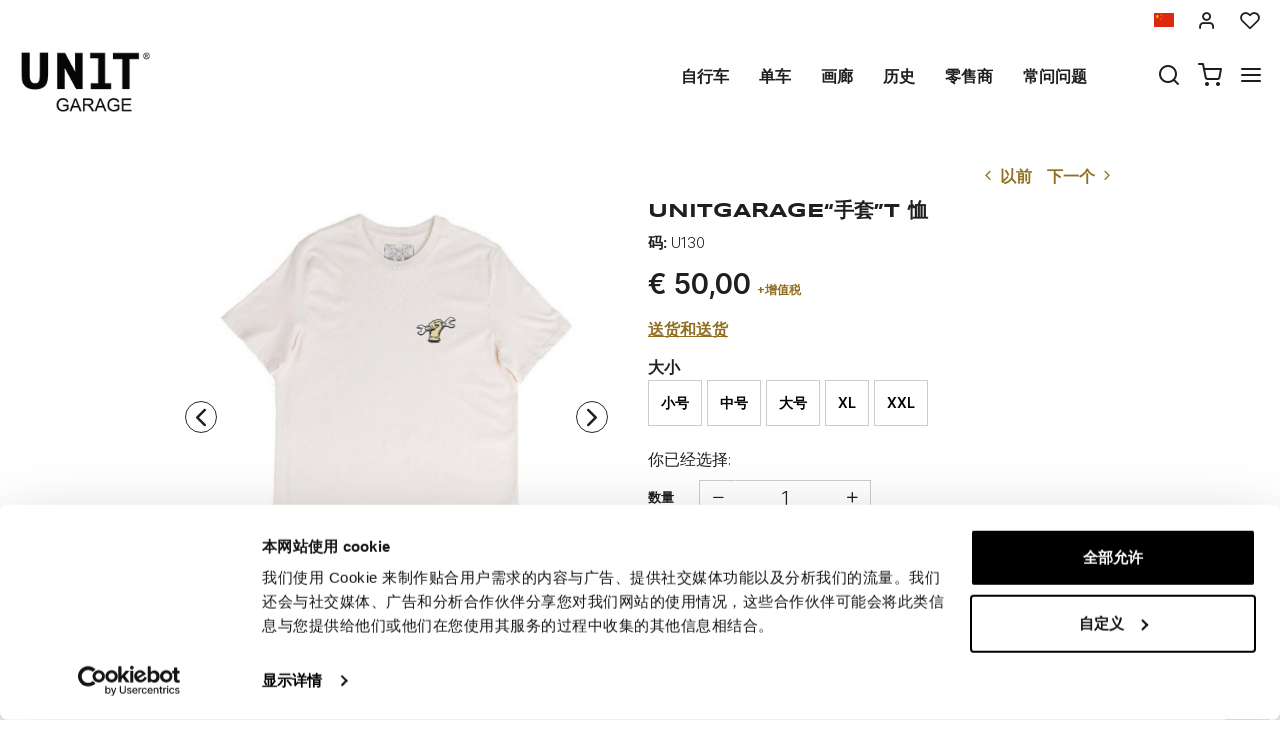

--- FILE ---
content_type: text/html; charset=UTF-8
request_url: https://www.unitgarage.cn/special_parts/lifestyle_apparel/unitgarage-t-1-6
body_size: 25622
content:
<!DOCTYPE html>
<html lang="zh" class="fonts-loaded">
  <head>
    <title>棉质机车 T 恤在线</title>
    <meta charset="utf-8">
    <meta name="format-detection" content="telephone=no">
    <meta name="description" content="购买并选择适合您的品味和需求的 T 恤。棉质机车 T 恤在线。">
    <meta name="robots" content="index,follow">
    <meta name="generator" content="DAISUKE Ecommerce Platform by Pianetaitalia.com - Rimini - Italy">
    <meta http-equiv="X-UA-Compatible" content="IE=edge">
    <meta name="viewport" content="width=device-width, initial-scale=1">
    <meta property="og:url" content="https://www.unitgarage.cn/special_parts/lifestyle_apparel/unitgarage-t-1-6">
    <meta property="og:type" content="product">
    <meta property="og:title" content="棉质机车 T 恤在线">
    <meta property="og:description" content="购买并选择适合您的品味和需求的 T 恤。棉质机车 T 恤在线。">
    <meta property="og:image" content="https://www.unitgarage.cn/data/thumb_cache/_data_prod_img_t-shirt-unitgarage-glove--5_jpg_cr_1200_630.jpg">
    <meta property="og:image:alt" content="棉质机车 T 恤在线">
    <meta property="og:image:width" content="1200">
    <meta property="og:image:height" content="630">
      <link rel="canonical" href="https://www.unitgarage.cn/special_parts/lifestyle_apparel/unitgarage-t-1-6">
      <link rel="alternate" hreflang="it" href="https://www.unitgarage.it/special_parts/lifestyle_apparel/t-shirt-unitgarage-glove-">
    <link rel="alternate" hreflang="en" href="https://www.unitgarage.com/special_parts/lifestyle_apparel/unitgarage-glove-t-shirt">
    <link rel="alternate" hreflang="fr" href="https://www.unitgarage.fr/special_parts/lifestyle_apparel/t-shirt-gant-unitgarage">
    <link rel="alternate" hreflang="de" href="https://www.unitgarage.de/special_parts/lifestyle_apparel/unitgarage-glove-t-shirt">
    <link rel="alternate" hreflang="es" href="https://www.unitgarage.es/special_parts/lifestyle_apparel/camiseta-unitgarage-guante-">
    <link rel="alternate" hreflang="ja" href="https://jp.unitgarage.com/special_parts/lifestyle_apparel/-t-1-7">
    <link rel="alternate" hreflang="zh" href="https://www.unitgarage.cn/special_parts/lifestyle_apparel/unitgarage-t-1-6">
    <link rel="preconnect" href="//cdnjs.cloudflare.com">
    <link rel="dns-prefetch" href="//connect.facebook.net">
    <link rel="dns-prefetch" href="//www.gstatic.com">
    <link rel="preconnect" href="//www.googletagmanager.com">
    <link rel="preload" href="/tpl/addon/fonts/Inter-Light.woff2" as="font" type="font/woff2" crossorigin>
    <link rel="preload" href="/tpl/addon/fonts/Inter-SemiBold.woff2" as="font" type="font/woff2" crossorigin>
    <link rel="preload" href="/tpl/addon/fonts/Inter-Bold.woff2" as="font" type="font/woff2" crossorigin>
        <link rel="preload" href="/tpl/addon/fonts/Syncopate-Bold.woff2" as="font" type="font/woff2" crossorigin>
        <style>@charset "UTF-8";.list-unstyled{padding-left:0;list-style:none}.col-lg-3,.col-lg-9,.col-md-10,.col-md-2,.col-md-3,.col-md-4,.col-md-9,.col-sm-10,.col-sm-12,.col-sm-2,.col-sm-3,.col-sm-6,.col-sm-9,.col-xs-12,.col-xs-6{position:relative;min-height:1px;padding-right:15px;padding-left:15px}.collapse{display:none}.carousel{position:relative}.container-fluid:after,.container-fluid:before,.container:after,.container:before,.nav:after,.nav:before,.navbar:after,.navbar:before,.row:after,.row:before{display:table;content:" "}.container-fluid:after,.container:after,.nav:after,.navbar:after,.row:after{clear:both}.center-block{display:block;margin-right:auto;margin-left:auto}@-ms-viewport{width:device-width}.visible-lg-inline,.visible-xs-inline{display:none!important}.fa-ul{list-style-type:none;margin-left:2.5em;padding-left:0}.fa-ul>li{position:relative}.fa-li{left:-2em;position:absolute;text-align:center;width:2em;line-height:inherit}@font-face{font-family:"Font Awesome 5 Brands";font-style:normal;font-weight:400;font-display:block;src:url(https://cdnjs.cloudflare.com/ajax/libs/font-awesome/5.15.3/webfonts/fa-brands-400.eot);src:url(https://cdnjs.cloudflare.com/ajax/libs/font-awesome/5.15.3/webfonts/fa-brands-400.eot?#iefix) format("embedded-opentype"),url(https://cdnjs.cloudflare.com/ajax/libs/font-awesome/5.15.3/webfonts/fa-brands-400.woff2) format("woff2"),url(https://cdnjs.cloudflare.com/ajax/libs/font-awesome/5.15.3/webfonts/fa-brands-400.woff) format("woff"),url(https://cdnjs.cloudflare.com/ajax/libs/font-awesome/5.15.3/webfonts/fa-brands-400.ttf) format("truetype"),url(https://cdnjs.cloudflare.com/ajax/libs/font-awesome/5.15.3/webfonts/fa-brands-400.svg#fontawesome) format("svg")}@font-face{font-family:"Font Awesome 5 Free";font-style:normal;font-weight:400;font-display:block;src:url(https://cdnjs.cloudflare.com/ajax/libs/font-awesome/5.15.3/webfonts/fa-regular-400.eot);src:url(https://cdnjs.cloudflare.com/ajax/libs/font-awesome/5.15.3/webfonts/fa-regular-400.eot?#iefix) format("embedded-opentype"),url(https://cdnjs.cloudflare.com/ajax/libs/font-awesome/5.15.3/webfonts/fa-regular-400.woff2) format("woff2"),url(https://cdnjs.cloudflare.com/ajax/libs/font-awesome/5.15.3/webfonts/fa-regular-400.woff) format("woff"),url(https://cdnjs.cloudflare.com/ajax/libs/font-awesome/5.15.3/webfonts/fa-regular-400.ttf) format("truetype"),url(https://cdnjs.cloudflare.com/ajax/libs/font-awesome/5.15.3/webfonts/fa-regular-400.svg#fontawesome) format("svg")}@font-face{font-family:"Font Awesome 5 Free";font-style:normal;font-weight:900;font-display:block;src:url(https://cdnjs.cloudflare.com/ajax/libs/font-awesome/5.15.3/webfonts/fa-solid-900.eot);src:url(https://cdnjs.cloudflare.com/ajax/libs/font-awesome/5.15.3/webfonts/fa-solid-900.eot?#iefix) format("embedded-opentype"),url(https://cdnjs.cloudflare.com/ajax/libs/font-awesome/5.15.3/webfonts/fa-solid-900.woff2) format("woff2"),url(https://cdnjs.cloudflare.com/ajax/libs/font-awesome/5.15.3/webfonts/fa-solid-900.woff) format("woff"),url(https://cdnjs.cloudflare.com/ajax/libs/font-awesome/5.15.3/webfonts/fa-solid-900.ttf) format("truetype"),url(https://cdnjs.cloudflare.com/ajax/libs/font-awesome/5.15.3/webfonts/fa-solid-900.svg#fontawesome) format("svg")}@font-face{font-family:icomoon;src:url('https://www.unitgarage.it/tpl/libs/icomoon/fonts/icomoon.eot?qgw5k0');src:url('https://www.unitgarage.it/tpl/libs/icomoon/fonts/icomoon.eot?qgw5k0#iefix') format('embedded-opentype'),url('https://www.unitgarage.it/tpl/libs/icomoon/fonts/icomoon.woff2?qgw5k0') format('woff2'),url('https://www.unitgarage.it/tpl/libs/icomoon/fonts/icomoon.woff?qgw5k0') format('woff'),url('https://www.unitgarage.it/tpl/libs/icomoon/fonts/icomoon.ttf?qgw5k0') format('truetype'),url('https://www.unitgarage.it/tpl/libs/icomoon/fonts/icomoon.svg?qgw5k0#icomoon') format('svg');font-weight:400;font-style:normal;font-display:block}[class*=" icon-"],[class^=icon-]{font-family:icomoon!important;speak:never;font-style:normal;font-weight:400;font-variant:normal;text-transform:none;line-height:1;-webkit-font-smoothing:antialiased;-moz-osx-font-smoothing:grayscale}.icon-mail:before{content:"\e98e"}@font-face{font-family:Inter;src:url('https://www.unitgarage.it/tpl/addon/fonts/Inter-Light.woff2') format('woff2'),url('https://www.unitgarage.it/tpl/addon/fonts/Inter-Light.woff') format('woff');font-weight:300;font-style:normal;font-display:swap}@font-face{font-family:Syncopate;src:url('https://www.unitgarage.it/tpl/addon/fonts/Syncopate-Bold.woff2') format('woff2'),url('https://www.unitgarage.it/tpl/addon/fonts/Syncopate-Bold.woff') format('woff');font-weight:700;font-style:normal;font-display:swap}@font-face{font-family:Inter;src:url('https://www.unitgarage.it/tpl/addon/fonts/Inter-SemiBold.woff2') format('woff2'),url('https://www.unitgarage.it/tpl/addon/fonts/Inter-SemiBold.woff') format('woff');font-weight:600;font-style:normal;font-display:swap}@font-face{font-family:Inter;src:url('https://www.unitgarage.it/tpl/addon/fonts/Inter-Bold.woff2') format('woff2'),url('https://www.unitgarage.it/tpl/addon/fonts/Inter-Bold.woff') format('woff');font-weight:700;font-style:normal;font-display:swap}@font-face{font-family:Syncopate;src:url('https://www.unitgarage.it/tpl/addon/fonts/Syncopate-Regular.woff2') format('woff2'),url('https://www.unitgarage.it/tpl/addon/fonts/Syncopate-Regular.woff') format('woff');font-weight:400;font-style:normal;font-display:swap}.gbanner{margin:50px 0}.footertop .block .block-content{line-height:18px;padding-top:5px}.footertop .block .block-content ul{list-style:none;padding:0}.footertop .block .block-content ul li{font-size:14px;position:relative;margin:7px 0;line-height:24px;letter-spacing:.4px}.footertop .block .block-content a{color:#333}@media only screen and (max-width:991px){.testa .logo-wrapper ul{margin-bottom:10px}.footertop .block .block-content{padding-top:0}.footertop .block .block-content ul{margin-bottom:0;padding-bottom:20px}}@media only screen and (max-width:767px){.testa .info li i{vertical-align:middle}.dmargin .row{margin-right:0}.homeabstract h1{text-align:center}.kit{margin-bottom:30px}.form-control{font-size:16px}.container.dmargin,.dmargin .row>div{padding-left:0;padding-right:0}.gbanner.ninet,.testa .logo-wrapper ul{margin-bottom:0}.boxtop .langselector,.testa,.wrappermenu .socials a{padding:10px 0}.video-wrapper a.btn{font-size:24px;line-height:29px}.btn{padding:5px 20px}.testa .info .top_search .btn,.testa .info .top_search .form-control{border-color:#fff #fff #e6e6e6;border-radius:0;background-color:#fff}.testa .info.btns{margin-top:0}.dmargin .row{margin-left:0}.testa .logo-wrapper .logo img{max-width:100px}.testa .logo a{display:block}.testa .logo img{margin:0 auto}.testa .ajax-cart{text-align:center!important}.testa .info .list-inline{margin-left:-5px;padding-top:10px}.testa .info .list-inline>li{padding:0 5px;text-transform:uppercase;vertical-align:middle}.testa .info li i{font-size:24px;line-height:24px}.testa .info.text-right .list-inline{margin-left:-5px}.testa .info.text-right .list-inline>li{padding:0 5px}.testa .d-inline{display:inline-block!important}.megamenu ul.navbar-user>li>a{padding:0 12px;font-weight:400}.megamenu ul.navbar-user{margin:10px 0 20px 15px}.megamenu .nav>li>a{padding:16px 24px}.testa .info .top_search{margin-top:0;background-color:#fff;position:fixed;z-index:6;top:0;left:0;right:0;padding:15px 40px 15px 25px;bottom:0}.testa .info .top_search .form-control{font-size:16px;color:#1d1d1d}.testa .info .top_search .form-control:-webkit-input-placeholder{color:#1d1d1d}.testa .info .top_search .form-control:-moz-placeholder{color:#1d1d1d;opacity:1}.testa .info .top_search .form-control::-moz-placeholder{color:#1d1d1d;opacity:1}.testa .info .top_search .form-control:-ms-input-placeholder{color:#1d1d1d}.testa .info .top_search .form-control::-ms-input-placeholder{color:#1d1d1d}.testa .info .top_search .btn{padding:9px 20px;height:auto}.testa .info .top_search .btn i{color:#1d1d1d}.testa .info .top_search .toggler{position:absolute;top:23px;right:10px;z-index:3}.testa .info .top_search .toggler i{color:#1d1d1d;font-size:24px;line-height:24px}.wrappermenu .socials{padding:0 45px}.wrappermenu .socials.list-inline>li{padding-left:0;padding-right:0;border-top:0}.boxtop .langselector .dropdown-menu{background-color:#fff}.block i.fa-li{font-size:18px}.homeabstract{padding-top:30px}.homeabstract h1{font-size:24px;line-height:28px;padding-right:0;border-right:0px}.homeabstract .txt{font-size:16px;line-height:22px;padding-top:0;padding-left:0;padding-right:0}.gbanner{margin-bottom:0;margin-top:0}.wrapper-affix{position:relative;z-index:4}.megamenu .navbar{width:90%;right:-90%}.footertop .logo img{max-width:110px}}html{font-family:sans-serif;-ms-text-size-adjust:100%;-webkit-text-size-adjust:100%}body{margin:0}video{display:inline-block;vertical-align:baseline}a{background-color:transparent}h1{font-size:2em;margin:.67em 0}img{border:0}button,input{color:inherit;font:inherit;margin:0}button{overflow:visible}button{text-transform:none}button{-webkit-appearance:button}button::-moz-focus-inner,input::-moz-focus-inner{border:0;padding:0}input{line-height:normal}*{-webkit-box-sizing:border-box;-moz-box-sizing:border-box;box-sizing:border-box}:after,:before{-webkit-box-sizing:border-box;-moz-box-sizing:border-box;box-sizing:border-box}html{font-size:10px}body{font-family:"Helvetica Neue",Helvetica,Arial,sans-serif;font-size:14px;line-height:1.42857143;color:#333;background-color:#fff}button,input{font-family:inherit;font-size:inherit;line-height:inherit}a{color:#337ab7;text-decoration:none}img{vertical-align:middle}.img-responsive{display:block;max-width:100%;height:auto}h1{font-family:inherit;font-weight:500;line-height:1.1;color:inherit}h1{margin-top:20px;margin-bottom:10px}h1{font-size:36px}.text-left{text-align:left}.text-right{text-align:right}.text-center{text-align:center}ul{margin-top:0;margin-bottom:10px}ul ul{margin-bottom:0}.list-inline{padding-left:0;list-style:none;margin-left:-5px}.list-inline>li{display:inline-block;padding-right:5px;padding-left:5px}.container{padding-right:15px;padding-left:15px;margin-right:auto;margin-left:auto}@media (min-width:768px){.container{width:750px}}@media (min-width:992px){.container{width:970px}}@media (min-width:1200px){.container{width:1170px}}.container-fluid{padding-right:15px;padding-left:15px;margin-right:auto;margin-left:auto}.row{margin-right:-15px;margin-left:-15px}.col-lg-3,.col-lg-9,.col-md-10,.col-md-2,.col-md-3,.col-md-4,.col-md-9,.col-sm-10,.col-sm-2,.col-sm-3,.col-sm-6,.col-sm-9,.col-xs-12,.col-xs-6{position:relative;min-height:1px;padding-right:15px;padding-left:15px}.col-xs-12,.col-xs-6{float:left}.col-xs-12{width:100%}.col-xs-6{width:50%}@media (min-width:768px){.col-sm-10,.col-sm-2,.col-sm-3,.col-sm-6,.col-sm-9{float:left}.col-sm-10{width:83.33333333%}.col-sm-9{width:75%}.col-sm-6{width:50%}.col-sm-3{width:25%}.col-sm-2{width:16.66666667%}.col-sm-offset-0{margin-left:0}}@media (min-width:992px){.col-md-10,.col-md-2,.col-md-3,.col-md-4,.col-md-9{float:left}.col-md-10{width:83.33333333%}.col-md-9{width:75%}.col-md-4{width:33.33333333%}.col-md-3{width:25%}.col-md-2{width:16.66666667%}.col-md-offset-2{margin-left:16.66666667%}}@media (min-width:1200px){.col-lg-3,.col-lg-9{float:left}.col-lg-9{width:75%}.col-lg-3{width:25%}}.form-control{display:block;width:100%;height:34px;padding:6px 12px;font-size:14px;line-height:1.42857143;color:#555;background-color:#fff;background-image:none;border:1px solid #ccc;border-radius:4px;-webkit-box-shadow:inset 0 1px 1px rgba(0,0,0,.075);box-shadow:inset 0 1px 1px rgba(0,0,0,.075)}.form-control::-moz-placeholder{color:#999;opacity:1}.form-control:-ms-input-placeholder{color:#999}.form-control::-webkit-input-placeholder{color:#999}.form-control::-ms-expand{background-color:transparent;border:0}.btn{display:inline-block;margin-bottom:0;font-weight:400;text-align:center;white-space:nowrap;vertical-align:middle;-ms-touch-action:manipulation;touch-action:manipulation;background-image:none;border:1px solid transparent;padding:6px 12px;font-size:14px;line-height:1.42857143;border-radius:4px}.dropdown-menu{position:absolute;top:100%;left:0;z-index:1000;display:none;float:left;min-width:160px;padding:5px 0;margin:2px 0 0;font-size:14px;text-align:left;list-style:none;background-color:#fff;background-clip:padding-box;border:1px solid #ccc;border:1px solid rgba(0,0,0,.15);border-radius:4px;-webkit-box-shadow:0 6px 12px rgba(0,0,0,.175);box-shadow:0 6px 12px rgba(0,0,0,.175)}.dropdown-menu>li>a{display:block;padding:3px 20px;clear:both;font-weight:400;line-height:1.42857143;color:#333;white-space:nowrap}.btn-group{position:relative;display:inline-block;vertical-align:middle}.input-group{position:relative;display:table;border-collapse:separate}.input-group .form-control{position:relative;z-index:2;float:left;width:100%;margin-bottom:0}.input-group .form-control,.input-group-btn{display:table-cell}.input-group-btn{width:1%;white-space:nowrap;vertical-align:middle}.input-group .form-control:first-child{border-top-right-radius:0;border-bottom-right-radius:0}.input-group-btn:last-child>.btn{border-top-left-radius:0;border-bottom-left-radius:0}.input-group-btn{position:relative;font-size:0;white-space:nowrap}.input-group-btn>.btn{position:relative}.input-group-btn:last-child>.btn{z-index:2;margin-left:-1px}.nav{padding-left:0;margin-bottom:0;list-style:none}.nav>li{position:relative;display:block}.nav>li>a{position:relative;display:block;padding:10px 15px}.navbar{position:relative;min-height:50px;margin-bottom:20px;border:1px solid transparent}.navbar-nav{margin:7.5px -15px}.navbar-nav>li>a{padding-top:10px;padding-bottom:10px;line-height:20px}@media (min-width:768px){.navbar{border-radius:4px}.navbar-nav{float:left;margin:0}.navbar-nav>li{float:left}.navbar-nav>li>a{padding-top:15px;padding-bottom:15px}}.navbar-default{background-color:#f8f8f8;border-color:#e7e7e7}.navbar-default .navbar-nav>li>a{color:#777}.clearfix:after,.clearfix:before,.container-fluid:after,.container-fluid:before,.container:after,.container:before,.nav:after,.nav:before,.navbar:after,.navbar:before,.row:after,.row:before{display:table;content:" "}.clearfix:after,.container-fluid:after,.container:after,.nav:after,.navbar:after,.row:after{clear:both}.hidden{display:none!important}.visible-xs{display:none!important}.visible-lg-inline,.visible-sm-inline,.visible-xs-inline{display:none!important}@media (max-width:767px){.visible-xs{display:block!important}.visible-xs-inline{display:inline!important}}@media (min-width:768px) and (max-width:991px){.visible-sm-inline{display:inline!important}}@media (min-width:1200px){.visible-lg-inline{display:inline!important}}@media (max-width:767px){.hidden-xs{display:none!important}}.fa{-moz-osx-font-smoothing:grayscale;-webkit-font-smoothing:antialiased;display:inline-block;font-style:normal;font-variant:normal;text-rendering:auto;line-height:1}.fa-fw{text-align:center;width:1.25em}.fa-angle-right:before{content:"\f105"}.fa-angle-up:before{content:"\f106"}.fa-chevron-up:before{content:"\f077"}.fa-facebook:before{content:"\f09a"}.fa-instagram:before{content:"\f16d"}.fa{font-family:"Font Awesome 5 Free"}.fa{font-weight:900}.fa.fa-facebook{font-family:"Font Awesome 5 Brands";font-weight:400}.fa.fa-facebook:before{content:"\f39e"}.fa.fa-youtube-play{font-family:"Font Awesome 5 Brands";font-weight:400}.fa.fa-youtube-play:before{content:"\f167"}.fa.fa-instagram{font-family:"Font Awesome 5 Brands";font-weight:400}[class^=icon-]{font-family:icomoon!important;speak:never;font-style:normal;font-weight:400;font-variant:normal;text-transform:none;line-height:1;-webkit-font-smoothing:antialiased;-moz-osx-font-smoothing:grayscale}.icon-heart:before{content:"\e97a"}.icon-menu:before{content:"\e994"}.icon-search:before{content:"\e9c8"}.icon-shopping-cart:before{content:"\e9d1"}.icon-user:before{content:"\e9fe"}.icon-x:before{content:"\ea0e"}button::-moz-focus-inner{padding:0;border:0}.testa .info i,a,body,html{color:#1f1f1f}.boxtop .langselector button{text-transform:uppercase}.slidebox{overflow:hidden}.overlay-canvas{display:none}body,html{font-size:16px;background-color:#fff}.fonts-loaded body{font-family:Inter,sans-serif}input[type=text]{-webkit-appearance:none;-moz-appearance:none;appearance:none;box-shadow:none!important}.slidebox video,.testa .top-search .modal-search>ul>li{width:100%}a{outline:0!important}.boxtop a{display:inline-block}.fonts-loaded .homeabstract h1{font-family:Syncopate,sans-serif}.testa .top-search,.video-wrapper{position:relative}.testa .top-search .modal-search{position:absolute;bottom:-40px;right:0;width:100%;background:#ccc}.btn{font-size:15px}.boxtop{border-bottom-color:#fff}.row.no-gutters{margin-right:0;margin-left:0}.row.no-gutters>.container-fluid,.row.no-gutters>[class*=" col-"],.row.no-gutters>[class^=col-]{padding-right:0;padding-left:0}.container.dmargin,.dmargin .row>div{padding-left:15px;padding-right:15px}.dmargin .row{margin-left:-15px;margin-right:-15px}.btn{-webkit-border-radius:0;-moz-border-radius:0;border-radius:0;font-weight:400;padding:5px 10px;background-color:#fff;border-color:#e6e6e6;color:#333;height:58px}a.btn{line-height:46px}.form-control{line-height:30px;font-size:15px}a.btn{height:auto}.tornasu a{position:fixed;bottom:0;z-index:1}.form-control{border-color:#eae8e4;border-radius:0!important;height:auto;color:#1f1f1f}.boxtop ul,.socials,.testa .logo-wrapper ul{margin-bottom:0}.boxtop .langselector .dropdown-menu img{margin-right:15px}.boxtop,.testa{background-color:#fff}.boxtop{padding:10px 0;line-height:16px;font-size:16px;position:relative}.boxtop ul{margin-right:-9px}.boxtop ul>li,.testa .logo-wrapper ul>li{vertical-align:middle}.boxtop a{color:#1f1f1f;text-decoration:none}.boxtop .langselector .btn-group,.boxtop .langselector button img{vertical-align:top}.boxtop .langselector button{height:21px;border:0;background-color:transparent;padding:0;font-size:16px}.boxtop .list-inline>li,.testa .info .list-inline>li{padding-left:9px;padding-right:9px}.boxtop .langselector .dropdown-menu{border-radius:0;font-size:13px;border:1px solid #f1f1f1;background-clip:border-box;right:0;left:auto}.testa .info .list-inline{margin-bottom:0;padding:0 0 4px}.testa .info .list-inline>li{text-align:center;vertical-align:middle}.testa .info .list-inline>li i{color:#1d1d1d;font-size:24px}.testa .info a{color:#1f1f1f;display:block}.boxtop .ajax-prodpref>span,.testa .ajax-cart>span{display:inline-block;position:relative}.testa .info .top_search .form-control{border-color:#ccc;background-color:#fff;border-top-left-radius:0;border-bottom-left-radius:0;border-right:0}.testa .info .top_search .btn{background-color:#fff;color:#1f1f1f;border-radius:0;padding:4px 20px;z-index:3;border-color:#ccc #ccc #ccc #fff}.slidebox .container{width:100%;max-width:2000px;padding:0}.video-wrapper a.btn{font-family:Inter,sans-serif;background:0 0;border:1px solid #fff;color:#fff;padding:15px 70px;font-size:32px;line-height:39px;letter-spacing:4.8px;text-transform:uppercase;font-weight:700}.video-wrapper a.btn{position:absolute;left:50%;top:70%;transform:translateX(-50%)}.homeabstract{padding:60px 0;text-align:center}.homeabstract h1{font-size:32px;line-height:40px;margin-bottom:6px;letter-spacing:1.6px;text-transform:uppercase;font-weight:600;padding-top:0;padding-bottom:0;padding-right:50px;border-right:2px solid #ddd}.homeabstract .txt{font-family:Inter,sans-serif;font-size:15px;line-height:22px;color:#232732;letter-spacing:.38px;padding-top:40px;padding-right:50px;padding-left:50px}.socials a>i{width:32px;line-height:32px;position:relative;display:inline-block;color:#936f23;z-index:1;font-size:25px}.tornasu{display:block;background:rgba(0,0,0,.5);text-align:center}.tornasu a{display:block;right:10px;width:45px;color:#fff;line-height:30px}.navbar-nav{float:right}.megamenu .nav{float:none!important}.megamenu .nav>li>a{font-weight:600}.megamenu .nav>li>a{background-color:transparent}.megamenu .navbar{margin-bottom:0!important}.megamenu{margin-bottom:0!important;border-top:0 solid #fff;background-color:#f1f1f1}.megamenu .nav>li+li{border-left:0 solid #e7e7e7}.megamenu .nav>li>a{font-size:16px;color:#1f1f1f}.megamenu .boxtop ul>li{border:0}.megamenu ul{background-color:transparent}.megamenu .container,.megamenu .container-fluid.dpadding{padding-left:0;padding-right:0}.navbar-nav>li>a{font-weight:600;text-transform:uppercase}.megamenu .logo-overlay img{width:190px;padding:15px 15px 20px}.megamenu .navbar{opacity:1;visibility:visible;width:500px;right:-500px;position:fixed;top:0;bottom:0;margin:0;background:#fff;border-radius:0;z-index:100;border:0}.megamenu .container{width:100%}.megamenu ul{list-style:none;margin:0;padding:0;float:none}.megamenu ul>li{position:relative;border-top:1px solid #f0f0f0;float:none}.megamenu ul>li a{position:relative;z-index:1;color:#444!important;line-height:14px!important;width:100%;font-size:16px!important;font-weight:400;display:block;overflow:hidden;text-overflow:ellipsis;white-space:nowrap}.megamenu .boxtop ul>li a{padding:8px 45px}.megamenu .toggle-canvas{position:absolute;top:0;right:0}.megamenu .toggle-canvas{color:#444;padding:20px 13px;display:inline-block}.megamenu .nav>li .show-child{z-index:2;color:#333;position:absolute;right:0;top:0;font-size:17px;padding:2px 0;background-color:#fff;line-height:50px;width:38px;text-align:center}.megamenu .nav>li>a>i{color:#1f1f1f;position:absolute;right:17px;top:50%;margin-top:-9px}.megamenu ul.navbar-user{margin:10px 0 20px 15px;text-align:left}.megamenu ul.navbar-user>li{border:0;display:inline-block;border-top:0;padding:0 2px}.megamenu ul.navbar-user>li>a{padding:0 20px;color:#fff;font-size:14px!important;border-radius:50px;border:1px solid #ddd;text-transform:none;font-weight:400}.megamenu ul.navbar-user>li>a i{padding-right:2px;position:static;font-size:18px;text-align:center;vertical-align:middle;color:#333;line-height:40px!important}@media only screen and (max-width:991px){.testa .logo-wrapper ul{margin-bottom:10px}.footertop .toggler i{border:0;background-color:transparent;position:absolute;top:9px;right:4px;font-size:25px}.footertop .toggler.collapsed i::before{content:"\f107"!important}}@media only screen and (max-width:767px){.testa .info li i{vertical-align:middle}.dmargin .row{margin-right:0}.homeabstract h1{text-align:center}.form-control{font-size:16px}.container.dmargin,.dmargin .row>div{padding-left:0;padding-right:0}.testa .logo-wrapper ul{margin-bottom:0}.boxtop .langselector,.testa,.wrappermenu .socials a{padding:10px 0}.video-wrapper a.btn{font-size:24px;line-height:29px}.btn{padding:5px 20px}.testa .info .top_search .btn,.testa .info .top_search .form-control{border-color:#fff #fff #e6e6e6;border-radius:0;background-color:#fff}.testa .info.btns{margin-top:0}.dmargin .row{margin-left:0}.testa .logo-wrapper .logo img{max-width:100px}.testa .logo a{display:block}.testa .logo img{margin:0 auto}.testa .ajax-cart{text-align:center!important}.testa .info .list-inline{margin-left:-5px;padding-top:10px}.testa .info .list-inline>li{padding:0 5px;text-transform:uppercase;vertical-align:middle}.testa .info li i{font-size:24px;line-height:24px}.testa .info.text-right .list-inline{margin-left:-5px}.testa .info.text-right .list-inline>li{padding:0 5px}.testa .d-inline{display:inline-block!important}.megamenu ul.navbar-user>li>a{padding:0 12px;font-weight:400}.megamenu ul.navbar-user{margin:10px 0 20px 15px}.megamenu .nav>li>a{padding:16px 24px}.testa .info .top_search{margin-top:0;background-color:#fff;position:fixed;z-index:6;top:0;left:0;right:0;padding:15px 40px 15px 25px;bottom:0}.testa .info .top_search .form-control{font-size:16px;color:#1d1d1d}.testa .info .top_search .form-control:-webkit-input-placeholder{color:#1d1d1d}.testa .info .top_search .form-control:-moz-placeholder{color:#1d1d1d;opacity:1}.testa .info .top_search .form-control::-moz-placeholder{color:#1d1d1d;opacity:1}.testa .info .top_search .form-control:-ms-input-placeholder{color:#1d1d1d}.testa .info .top_search .form-control::-ms-input-placeholder{color:#1d1d1d}.testa .info .top_search .btn{padding:9px 20px;height:auto}.testa .info .top_search .btn i{color:#1d1d1d}.testa .info .top_search .toggler{position:absolute;top:23px;right:10px;z-index:3}.testa .info .top_search .toggler i{color:#1d1d1d;font-size:24px;line-height:24px}.wrappermenu .socials{padding:0 45px}.wrappermenu .socials.list-inline>li{padding-left:0;padding-right:0;border-top:0}.boxtop .langselector .dropdown-menu{background-color:#fff}.homeabstract{padding-top:30px}.homeabstract h1{font-size:24px;line-height:28px;padding-right:0;border-right:0px}.homeabstract .txt{font-size:16px;line-height:22px;padding-top:0;padding-left:0;padding-right:0}.wrapper-affix{position:relative;z-index:4}.megamenu .navbar{width:90%;right:-90%}.footertop .logo img{max-width:110px}}@media only screen and (min-width:768px){.container-f.container{width:100%;max-width:2000px;padding:0 20px}.row-eq-height-sm{display:-webkit-box;display:-webkit-flex;display:-ms-flexbox;display:flex}.row{margin:0 -8px}.container,.container-fluid,div[class*=col-]{padding:0 8px}.wrapper-affix{position:relative;z-index:4}.boxtop .icon-heart,.boxtop .icon-user{font-size:20px!important}.testa{padding:10px 0}.testa .row.no-gutters>div,.testa .row.no-gutters>div>.row>div,.testa .top-search{position:static}.testa .info.btns,.testa .logo-wrapper{margin-top:2px}.testa .info .top_search .btn,.testa .info .top_search .form-control{height:40px}.testa .modal-search>ul{padding:0!important;margin:0!important}.testa .modal-search>ul>li{padding:0!important}}@media only screen and (min-width:768px) and (max-width:991px){.navbar-nav>li>a{padding-left:8px;padding-right:8px}.homeabstract h1{font-size:26px;line-height:32px}.megamenu .nav>li>a{padding-left:24px}.megamenu .logo-overlay img{width:120px;padding:15px 15px 20px 0}.navbar-nav>li>a{font-size:13px}.homeabstract{padding:32px 0}.homeabstract .txt{font-size:15px;line-height:22px;padding-left:30px;padding-top:19px;padding-right:0}.testa .logo img{max-width:90px}div[class*=col-].dpadding{padding-left:0;padding-right:0}.testa .dpadding .info .list-inline{padding-left:0;padding-right:0;padding-top:10px}.testa .info .list-inline>li+li+li{padding-right:5px}}@media only screen and (min-width:768px) and (max-width:1199px){.testa .modal-search>ul{margin-left:0;display:table;width:100%}.testa .modal-search>ul>li{display:table-cell;padding:0!important;text-align:left}.testa .modal-search>ul>li:first-child{width:50px}}@media only screen and (min-width:992px){.testa .top_search{margin-top:0}.testa .info.btns{margin-top:12px}.testa .info .list-inline{margin-right:-9px;margin-left:-6px}.testa .info .list-inline>li{padding:0 6px}}@media only screen and (min-width:992px) and (max-width:1199px){.navbar-nav>li>a{font-size:14px;padding-left:12px;padding-right:12px}.testa .logo img{max-width:130px}}@media only screen and (min-width:992px) and (max-width:1599px){.homeabstract .txt{text-align:left;padding-left:14px;padding-top:25px}.homeabstract h1{padding-right:25px}}@media only screen and (min-width:1200px){.overlay-canvas{background-color:#333;opacity:0;position:fixed;top:0;left:0;bottom:0;right:0;z-index:-1}.testa .logo-wrapper,.testa .top_search{margin-top:0}.testa .logo img{max-width:135px}.testa .modal-search>ul{padding:0 130px!important}}</style>
    <link type="text/css" rel="preload" href="https://cdnjs.cloudflare.com/ajax/libs/twitter-bootstrap/3.4.1/css/bootstrap.min.css" as="style" onload="this.onload=null;this.rel='stylesheet'">
    <link type="text/css" rel="preload" href="https://cdnjs.cloudflare.com/ajax/libs/font-awesome/5.15.3/css/all.min.css" as="style" onload="this.onload=null;this.rel='stylesheet'">
    <link type="text/css" rel="preload" href="https://cdnjs.cloudflare.com/ajax/libs/font-awesome/5.15.3/css/v4-shims.min.css" as="style" onload="this.onload=null;this.rel='stylesheet'">
    <link type="text/css" rel="preload" href="/tpl/libs/icomoon/style.min.css" as="style" onload="this.onload=null;this.rel='stylesheet'">
      <link type="text/css" rel="preload" href="https://cdnjs.cloudflare.com/ajax/libs/animate.css/3.7.0/animate.min.css" as="style" onload="this.onload=null;this.rel='stylesheet'">
      <link type="text/css" rel="preload" href="https://cdnjs.cloudflare.com/ajax/libs/unibox/1.17.4/css/unibox.min.css" as="style" onload="this.onload=null;this.rel='stylesheet'">
      <link type="text/css" rel="preload" href="https://cdnjs.cloudflare.com/ajax/libs/magnific-popup.js/1.1.0/magnific-popup.min.css" as="style" onload="this.onload=null;this.rel='stylesheet'">
    <link type="text/css" rel="preload" href="https://cdnjs.cloudflare.com/ajax/libs/owl-carousel/1.3.3/owl.carousel.min.css" as="style" onload="this.onload=null;this.rel='stylesheet'">
    <link type="text/css" rel="preload" href="https://cdnjs.cloudflare.com/ajax/libs/owl-carousel/1.3.3/owl.theme.min.css" as="style" onload="this.onload=null;this.rel='stylesheet'">
    <link type="text/css" rel="preload" href="https://cdnjs.cloudflare.com/ajax/libs/owl-carousel/1.3.3/owl.transitions.min.css" as="style" onload="this.onload=null;this.rel='stylesheet'">
      <link type="text/css" rel="preload" href="https://cdnjs.cloudflare.com/ajax/libs/plyr/3.7.8/plyr.css" as="style" onload="this.onload=null;this.rel='stylesheet'">
        <link type="text/css" rel="preload" href="https://cdnjs.cloudflare.com/ajax/libs/jqueryui/1.12.1/jquery-ui.min.css" as="style" onload="this.onload=null;this.rel='stylesheet'">
    <link type="text/css" rel="preload" href="https://cdnjs.cloudflare.com/ajax/libs/jquery-footable/3.1.6/footable.bootstrap.min.css" as="style" onload="this.onload=null;this.rel='stylesheet'">
          <link type="text/css" rel="preload" href="https://www.unitgarage.cn/tpl/css/style.min.css?t=1764751353" as="style" onload="this.onload=null;this.rel='stylesheet'">
    <noscript>
      <link type="text/css" rel="stylesheet" href="https://cdnjs.cloudflare.com/ajax/libs/twitter-bootstrap/3.4.1/css/bootstrap.min.css">
      <link type="text/css" rel="stylesheet" href="https://cdnjs.cloudflare.com/ajax/libs/font-awesome/5.15.3/css/all.min.css">
      <link type="text/css" rel="stylesheet" href="https://cdnjs.cloudflare.com/ajax/libs/font-awesome/5.15.3/css/v4-shims.min.css">
      <link type="text/css" rel="stylesheet" href="/tpl/libs/icomoon/style.min.css">
      <link type="text/css" rel="stylesheet" href="https://cdnjs.cloudflare.com/ajax/libs/animate.css/3.7.0/animate.min.css">
              <link type="text/css" rel="stylesheet" href="https://cdnjs.cloudflare.com/ajax/libs/unibox/1.17.4/css/unibox.min.css">
          <link type="text/css" rel="stylesheet" href="https://cdnjs.cloudflare.com/ajax/libs/magnific-popup.js/1.1.0/magnific-popup.min.css">
      <link type="text/css" rel="stylesheet" href="https://cdnjs.cloudflare.com/ajax/libs/owl-carousel/1.3.3/owl.carousel.min.css">
            <link type="text/css" rel="stylesheet" href="https://cdnjs.cloudflare.com/ajax/libs/owl-carousel/1.3.3/owl.transitions.min.css">
          <link type="text/css" rel="stylesheet" href="https://cdnjs.cloudflare.com/ajax/libs/plyr/3.7.8/plyr.css">
              <link type="text/css" rel="stylesheet" href="https://cdnjs.cloudflare.com/ajax/libs/jqueryui/1.12.1/jquery-ui.min.css">
      <link type="text/css" rel="stylesheet" href="https://cdnjs.cloudflare.com/ajax/libs/jquery-footable/3.1.6/footable.bootstrap.min.css">
                  <link type="text/css" rel="stylesheet" href="https://www.unitgarage.cn/tpl/css/style.css?t=1764751459">
    </noscript>

        <script src="https://cdnjs.cloudflare.com/ajax/libs/jquery/3.7.1/jquery.min.js"></script>
    <!-- HTML5 shim and Respond.js IE8 support of HTML5 elements and media queries -->
    <!--[if lt IE 9]>
    <script src="//oss.maxcdn.com/html5shiv/3.7.3/html5shiv.min.js"></script>
    <script src="//oss.maxcdn.com/respond/1.4.2/respond.min.js"></script>
    <![endif]-->
    <link rel="shortcut icon" href="/data/favicon.ico" type="image/x-icon">
    <link rel="icon" href="/data/favicon.ico" type="image/x-icon">
  
  
  <script>
dataLayer = [];
dataLayer.push({ ecommerce:null });
dataLayer.push({"event":"view_item","ecommerce":{"currency":"EUR","value":50,"items":[{"currency":"EUR","affilation":"Unitgarage","item_id":"U130","item_name":"Unitgarage\u201c\u624b\u5957\u201dT \u6064","contents":[{"id":"vU130_S","price":50,"quantity":1},{"id":"vU130_M","price":50,"quantity":1},{"id":"vU130_L","price":50,"quantity":1},{"id":"vU130_XL","price":50,"quantity":1},{"id":"vU130_XXL","price":50,"quantity":1}],"item_category":"Lifestyle & Apparel","item_brand":"","discount":0,"price":50}]}});
</script>
<!-- Google Tag Manager -->
<script>(function(w,d,s,l,i){w[l]=w[l]||[];w[l].push({'gtm.start':
new Date().getTime(),event:'gtm.js'});var f=d.getElementsByTagName(s)[0],
j=d.createElement(s),dl=l!='dataLayer'?'&l='+l:'';j.async=true;j.src=
'//www.googletagmanager.com/gtm.js?id='+i+dl;f.parentNode.insertBefore(j,f);
})(window,document,'script','dataLayer','GTM-TTNKJR4');</script>
<!-- End Google Tag Manager -->
  
  
</head>
<body>
  <!-- Google Tag Manager (noscript) -->
<noscript><iframe src="//www.googletagmanager.com/ns.html?id=GTM-TTNKJR4"
height="0" width="0" style="display:none;visibility:hidden"></iframe></noscript>
<!-- End Google Tag Manager (noscript) -->
  
  
  
  
  
  <div class="overlay-canvas"></div>
  <div class="correction"></div>
  <div class="wrapper-affix">
  
        <div class="boxtop hidden-xs">
      <div class="container container-f">
        <div class="row no-gutters">
          <div class="col-sm-6">
                      </div>
          <div class="col-sm-6 text-right">
                          <ul class="list-inline">
                                                                  <li class="langselector">
                    <div class="btn-group">
                      <button type="button" class="dropdown-toggle component-button" data-toggle="dropdown" aria-haspopup="true" aria-expanded="true"><img src="/tpl/img/zh.png" alt="zh" width="20" height="14"> </button>
                      <ul class="dropdown-menu component-dropdown">
                                                                              <li><a class="lang" href="https://www.unitgarage.it/special_parts/lifestyle_apparel/t-shirt-unitgarage-glove-" title="Italiano"><img src="/tpl/img/it.png" alt="Italiano" width="20" height="14"> Italiano</a></li>
                                                                                                        <li><a class="lang" href="https://www.unitgarage.com/special_parts/lifestyle_apparel/unitgarage-glove-t-shirt" title="English"><img src="/tpl/img/en.png" alt="English" width="20" height="14"> English</a></li>
                                                                                                        <li><a class="lang" href="https://www.unitgarage.fr/special_parts/lifestyle_apparel/t-shirt-gant-unitgarage" title="French"><img src="/tpl/img/fr.png" alt="French" width="20" height="14"> French</a></li>
                                                                                                        <li><a class="lang" href="https://www.unitgarage.de/special_parts/lifestyle_apparel/unitgarage-glove-t-shirt" title="Deutsch"><img src="/tpl/img/de.png" alt="Deutsch" width="20" height="14"> Deutsch</a></li>
                                                                                                        <li><a class="lang" href="https://www.unitgarage.es/special_parts/lifestyle_apparel/camiseta-unitgarage-guante-" title="Spanish"><img src="/tpl/img/es.png" alt="Spanish" width="20" height="14"> Spanish</a></li>
                                                                                                        <li><a class="lang" href="https://jp.unitgarage.com/special_parts/lifestyle_apparel/-t-1-7" title="Japanese"><img src="/tpl/img/ja.png" alt="Japanese" width="20" height="14"> Japanese</a></li>
                                                                                                                          </ul>
                    </div>
                  </li>
                                                  <li class="hidden-xs"><a class="a_saveurl" href="https://www.unitgarage.cn/login" title="登录注册"><i class="icon-user"></i> <span class="visible-lg-inline"></span></a></li>
                                <li class="hidden-xs">
                  <div id="preferiti">
                    <div class="ajax-prodpref">
  <span>
          <i class="icon-heart" aria-hidden="true"></i>
                  </span>
</div>
                  </div>
                </li>
              </ul>
                      </div>
        </div>
      </div>
    </div>
      <div class="testa">
      <div class="container container-f">
        <div class="row no-gutters">
                  <div class="col-xs-6 col-sm-2 col-md-3 col-lg-3">
            <div class="logo-wrapper">
              <ul class="list-inline">
                <li class="logo">
                  <a href="https://www.unitgarage.cn" title="">
                                          
                      <picture>
                                                  
                          <source srcset="https://www.unitgarage.cn/data/thumb_cache/_data_logo_mobile_png.webp" media="(max-width: 767px)" width="174" height="80">
                          <source srcset="https://www.unitgarage.cn/data/thumb_cache/_data_logo_png.webp" media="(min-width: 768px)">
                                                <img class="img-responsive" src="https://www.unitgarage.cn/data/thumb_cache/_data_logo_png.webp" alt="" width="174" height="80">
                      </picture>
                                      </a>
                </li>
              </ul>
            </div>
          </div>
          <div class="col-xs-6 col-sm-10 col-md-9 col-lg-9">
            <div class="row row-eq-height-sm">
              <div class="col-xs-12 col-sm-9 col-md-10 hidden-xs dimension">
                <div class="wrappermenu">
                  <ul class="nav navbar-nav">
                    
                                          
                                          <li class="menu-item ">
          <a class="dropdown-toggle bg1"  href="https://www.unitgarage.cn/bike" title="自行车">
            自行车
                      </a>
                      <i class="show-child fa fa-angle-right hidden"></i>
                            </li>
                                            <li class="menu-item ">
          <a class="dropdown-toggle bg2"  href="https://www.unitgarage.cn/bicycles" title="单车">
            单车
                      </a>
                      <i class="show-child fa fa-angle-right hidden"></i>
                            </li>
                                            <li class="menu-item ">
          <a class="dropdown-toggle bg3"  href="https://www.unitgarage.cn/gallery" title="画廊">
            画廊
                      </a>
                      <i class="show-child fa fa-angle-right hidden"></i>
                            </li>
                                            <li class="menu-item ">
          <a class="dropdown-toggle bg4"  href="https://www.unitgarage.cn/history" title="历史">
            历史
                      </a>
                      <i class="show-child fa fa-angle-right hidden"></i>
                            </li>
                                            <li class="menu-item ">
          <a class="dropdown-toggle bg5"  href="https://www.unitgarage.cn/dealers" title="零售商">
            零售商
                      </a>
                      <i class="show-child fa fa-angle-right hidden"></i>
                            </li>
                                            <li class="menu-item ">
          <a class="dropdown-toggle bg6"  href="https://www.unitgarage.cn/faq" title="常问问题">
            常问问题
                      </a>
                      <i class="show-child fa fa-angle-right hidden"></i>
                            </li>
            
                                      </ul>
                </div>
              </div>
              <div class="col-xs-12 col-sm-3 col-md-2 dpadding dimension">
                <div class="info text-right btns">
                  <ul class="list-inline">
                    <li class="top-search">
                      <a href="#" title="cerca" class="toggle-search" data-open="true"><i class="icon-search" aria-hidden="true"></i></a>
                      <div class="info text-right modal-search hidden">
                        <ul class="list-inline list-table">
                          <li>
                            <div class="top_search" itemscope itemtype="https://schema.org/WebSite">
  <meta itemprop="url" content="https://www.unitgarage.cn">
  <form action="https://www.unitgarage.cn/search" method="get" id="frm_cerca" role="search" autocomplete="off" itemprop="potentialAction" itemscope itemtype="https://schema.org/SearchAction">
    <meta itemprop="target" content="https://www.unitgarage.cn/search?keywords={keywords}">
    <div class="input-group ">
      <input id="txt_cerca" autocomplete="off" itemprop="query-input" type="text" class="form-control input" name="keywords" value="" placeholder="关键词" aria-label="关键词" required>
      <div class="input-group-btn">
        <button type="submit" class="btn" aria-label="搜索"><i class="icon-search"></i></button>
      </div>
    </div>
  </form>
  <div class="toggler visible-xs">
    <i class="icon-x toggle-search"></i>
  </div>
</div>
<script>
  $(function() {
    var input_field = $("#txt_cerca");
          input_field.keydown(function(event) {
        if(event.which == 13)
          $("#frm_cerca").submit();
      });

      $("#frm_cerca").validate({
        rules: {
          keywords: "required"
        },
        messages: {
          keywords: ""
        },
        submitHandler: function(form) {
          form.submit();
        }
      });

      input_field.unibox({
        suggestUrl: 'https://www.unitgarage.cn/json_cerca_unibox?imagesize=60&term=',
        throttleTime: 50,
        minChars: 4,
        maxWidth: 400,
        extraHtml: '<a href="##link##" title="##name##"><div class="unibox-category">##category##</div> <div class="unibox-price">##price##</div></a>',
        showImagesSuggestions: true
      });

      $(document).on("click", ".top_search .unibox-selectable-img-container" , function(){
        url = $(this).next(".uniboxSearchContent").attr("href");
        window.location = url;
        return false;
      });
      });
</script>
                          </li>
                        </ul>
                      </div>
                    </li>
                                                            <li>
                      <div id="cart">
                        <div class="ajax-cart">
  <span>
          <i class="icon-shopping-cart" aria-hidden="true"></i>
                      </span>
</div>
                      </div>
                    </li>
                    <li class="hidden-xs"><a href="#" title="menu" class="tgl toggle-canvas d-inline"><i class="icon-menu" aria-hidden="true"></i></a></li>
                    <li class="visible-xs-inline" ><a href="#" title="menu" class="tgl toggle-canvas d-inline"><i class="icon-menu" aria-hidden="true"></i></a></li>
                  </ul>
                </div>
              </div>
            </div>
          </div>
                </div>
      </div>
    </div>
    
            
          <div class="megamenu">
        <div id="wrappermenu">
          <div id="canvas_menu" class="navbar navbar-default" role="navigation">
            <div class="container container-f dmargin">
              <div class="row no-gutters">
                <div class="container-fluid">
                  <div class="col-xs-6">
                    <div class="logo-overlay"><img class="img-responsive" src="https://www.unitgarage.cn/data/logo.png" alt="" width="160" height="74"></div>
                  </div>
                  <div class="col-xs-6">
                    <div class="boxtop visible-xs text-center">
                                              <ul class="list-inline">
                                                      <li class="langselector">
                              <div class="btn-group">
                                <button type="button" class="dropdown-toggle component-button" data-toggle="dropdown" aria-haspopup="true" aria-expanded="true"><img src="/tpl/img/zh.png" alt="zh"  width="20" height="14"> </button>
                                <ul class="dropdown-menu component-dropdown">
                                                                                                            <li><a class="lang" href="https://www.unitgarage.it/special_parts/lifestyle_apparel/t-shirt-unitgarage-glove-" title="Italiano"><img src="/tpl/img/it.png" alt="Italiano" width="20" height="14"> Italiano</a></li>
                                                                                                                                                <li><a class="lang" href="https://www.unitgarage.com/special_parts/lifestyle_apparel/unitgarage-glove-t-shirt" title="English"><img src="/tpl/img/en.png" alt="English" width="20" height="14"> English</a></li>
                                                                                                                                                <li><a class="lang" href="https://www.unitgarage.fr/special_parts/lifestyle_apparel/t-shirt-gant-unitgarage" title="French"><img src="/tpl/img/fr.png" alt="French" width="20" height="14"> French</a></li>
                                                                                                                                                <li><a class="lang" href="https://www.unitgarage.de/special_parts/lifestyle_apparel/unitgarage-glove-t-shirt" title="Deutsch"><img src="/tpl/img/de.png" alt="Deutsch" width="20" height="14"> Deutsch</a></li>
                                                                                                                                                <li><a class="lang" href="https://www.unitgarage.es/special_parts/lifestyle_apparel/camiseta-unitgarage-guante-" title="Spanish"><img src="/tpl/img/es.png" alt="Spanish" width="20" height="14"> Spanish</a></li>
                                                                                                                                                <li><a class="lang" href="https://jp.unitgarage.com/special_parts/lifestyle_apparel/-t-1-7" title="Japanese"><img src="/tpl/img/ja.png" alt="Japanese" width="20" height="14"> Japanese</a></li>
                                                                                                                                                                            </ul>
                              </div>
                            </li>
                                                  </ul>
                                          </div>
                    <a href="#" title="menu" class="toggle-canvas"><i class="icon-x" aria-hidden="true"></i></a>
                  </div>
                </div>
              </div>
              <div class="row no-gutters">
                <div class="container-fluid dpadding">
                  <div class="wrappermenu">
                    <ul class="nav navbar-nav navbar-user list-inline">
                                              <li><a href="https://www.unitgarage.cn/login" title="登录注册"><i class="icon-user"></i> 登录</a></li>
                                            <li><a href="https://www.unitgarage.cn/my_favorites" title="我的最爱"><i class="icon-heart"></i> 我的最爱</a></li>
                    </ul>
                    <ul class="nav navbar-nav">
                      
                                              
                                          <li class="menu-item ">
          <a class="dropdown-toggle bg1"  href="https://www.unitgarage.cn/bike" title="自行车">
            自行车
                      </a>
                      <i class="show-child fa fa-angle-right hidden"></i>
                            </li>
                                            <li class="menu-item ">
          <a class="dropdown-toggle bg2"  href="https://www.unitgarage.cn/bicycles" title=" 单车">
             单车
                      </a>
                      <i class="show-child fa fa-angle-right hidden"></i>
                            </li>
                                            <li class="menu-item ">
          <a class="dropdown-toggle bg3"  href="https://www.unitgarage.cn/gallery" title="画廊">
            画廊
                      </a>
                      <i class="show-child fa fa-angle-right hidden"></i>
                            </li>
                                            <li class="menu-item ">
          <a class="dropdown-toggle bg4"  href="https://www.unitgarage.cn/history" title="历史">
            历史
                      </a>
                      <i class="show-child fa fa-angle-right hidden"></i>
                            </li>
                                            <li class="menu-item ">
          <a class="dropdown-toggle bg5"  href="https://www.unitgarage.cn/dealers" title="零售商">
            零售商
                      </a>
                      <i class="show-child fa fa-angle-right hidden"></i>
                            </li>
                                            <li class="menu-item ">
          <a class="dropdown-toggle bg6"  href="https://www.unitgarage.cn/social_wall" title="Social Wall">
            Social Wall
                      </a>
                      <i class="show-child fa fa-angle-right hidden"></i>
                            </li>
                                            <li class="menu-item ">
          <a class="dropdown-toggle bg7"  href="https://www.unitgarage.cn/news_7" title="新闻">
            新闻
                      </a>
                      <i class="show-child fa fa-angle-right hidden"></i>
                            </li>
                                            <li class="menu-item ">
          <a class="dropdown-toggle bg8"  href="https://www.unitgarage.cn/press" title="">
            
                      </a>
                      <i class="show-child fa fa-angle-right hidden"></i>
                            </li>
                                            <li class="menu-item ">
          <a class="dropdown-toggle bg9"  href="https://www.unitgarage.cn/feedback" title="反馈">
            反馈
                      </a>
                      <i class="show-child fa fa-angle-right hidden"></i>
                            </li>
                                            <li class="menu-item ">
          <a class="dropdown-toggle bg10"  href="https://www.unitgarage.cn/terms_of_sale" title="销售条件">
            销售条件
                      </a>
                      <i class="show-child fa fa-angle-right hidden"></i>
                            </li>
                                            <li class="menu-item ">
          <a class="dropdown-toggle bg11"  href="https://www.unitgarage.cn/how_to_buy" title="怎么买">
            怎么买
                      </a>
                      <i class="show-child fa fa-angle-right hidden"></i>
                            </li>
                                            <li class="menu-item ">
          <a class="dropdown-toggle bg12"  href="https://www.unitgarage.cn/faq" title="常问问题">
            常问问题
                      </a>
                      <i class="show-child fa fa-angle-right hidden"></i>
                            </li>
                                            <li class="menu-item ">
          <a class="dropdown-toggle bg13"  href="https://www.unitgarage.cn/contacts" title="往来">
            往来
                      </a>
                      <i class="show-child fa fa-angle-right hidden"></i>
                            </li>
            
                                                                </ul>
                                        <div class="clearfix"></div>
                    <div class="boxtop visible-xs">
                                          </div>
                    <div class="clearfix"></div>
                    <div class="hidden">
                      <ul class="list-inline socials">
                        <li><a href="https://www.facebook.com/unitgarage/" title="Facebook" target="_blank" rel="noopener"><i class="fa fa-fw fa-facebook" aria-hidden="true"></i></a></li>                        <li><a href="https://www.instagram.com/unitgarage/" title="Instagram" target="_blank" rel="noopener"><i class="fa fa-fw fa-instagram" aria-hidden="true"></i></a></li>                        <li><a href="https://www.youtube.com/channel/UCjODLdw3ygQD85gZKu5-WmA" title="YouTube" target="_blank" rel="noopener"><i class="fa fa-fw fa-youtube-play" aria-hidden="true"></i></a></li>                                                                      </ul>
                    </div>
                  </div>
                </div>
              </div>
            </div>
          </div>
        </div>
        <script>
          //var breakpoint = 1199;
          //var is_mobile = false;
          //var old_is_mobile = null;
          var menu = $(".megamenu .dropdown ul");
          var toAffix = $(".wrapper-affix");
          var toCorrect = $(".correction");

          function remove_menu()
          {
            $("body").removeClass("body-offset-canvas");
            $("#canvas_menu").removeClass("show_canvas");
            $("#wrappermenu .dropdown").removeClass("open");
          }

          function show_menu()
          {
            $("body").addClass("body-offset-canvas");
            $("#canvas_menu").addClass("show_canvas");
          }

          $(function() {

            
            //$(window).bind("load resize",function() {
              //is_mobile = ($(window).width() < breakpoint) ? true : false;
              //if(is_mobile != old_is_mobile)
              //{
                //if(is_mobile)
                //{
                  $(".megamenu .dropdown").unbind("mouseenter mouseleave");
                  $(window).unbind("click").on("click", function(e) {
                    if ($("#canvas_menu").hasClass("show_canvas") && !$(e.target).hasClass("toggle-canvas") && !$(e.target).closest("#wrappermenu .nav").length)
                    {
                      remove_menu();
                      return false;
                    }
                    else if($(e.target).hasClass("toggle-canvas"))
                      show_menu();
                    $(".show-child").unbind("click").click(function(event) {
                      window.location = $(this).prev("a").attr("href");
                      return false;
                    });
                    $(".child").unbind("click").click(function(event) {
                      $(this).parent("li").toggleClass("open");
                      event.stopPropagation();
                      event.preventDefault();
                    });
                  });
                //}
                //else
                //{
                  //$(window).unbind("click");
                  //remove_menu();
                //}
                //old_is_mobile = is_mobile;
              //}
            //});

            $('.lang').on('click', function(){
              window.location = $(this).attr("href");
            })

            $(".megamenu .menu-item").hover(
              function () {
                if($(this).hasClass("dropdown"))
                  $(".overlay-canvas").addClass("showed");
              },
              function () {
                $(".overlay-canvas").removeClass("showed");
              }
            );

            
                          //
              $(".wrapper-affix").headroom({
                offset : toAffix.outerHeight(),
                tolerance : 0,
                onUnpin : function() {
                  toCorrect.css("margin-top", toAffix.outerHeight());
                }
              });

              window.addEventListener("scroll", function() {
                if (window.pageYOffset === 0) {
                  toAffix.removeClass("headroom--pinned");
                  toCorrect.css("margin-top", "");
                }
              })
            
                          $(".a_saveurl").click(function() {
                if(this.href)
                {
                  $.cookie("return_url", this.href != location.href ? location.href : "", { path: '/' });
                  location.href = this.href;
                }
                return false;
              });
            
            $(".toggle-search").on("click", function(){
              $(".modal-search").toggleClass("hidden");
              $(this).data("open") ? $("body").addClass("ovfl") :  $("body").removeClass("ovfl")
                              $("#txt_cerca").focus();
                            return false;
            });

          });
        </script>
      </div>
      </div>





  
  <div class="product-view">
    <div class="container">
      <div class="row no-gutters">
        <div class="col-xs-6 col-sm-12">
          <div class="container-fluid dmargin">
                                                                                      <!--<a class="btn backcat hide" title="" href="https://www.unitgarage.cn/"><i class="fa fa-angle-left"></i> </a>-->
          </div>
        </div>
        <div class="col-xs-6 col-sm-12">
          <div class="row visible-xs">
            <div class="precsucc">
              <div class="text-right">
                <div class="col col-xs-12">
                  <ul class="list-inline">
                                        <li>
                      <a href="https://www.unitgarage.cn/special_parts/lifestyle_apparel/unitgarage-smokers-delight-t-" class="prev"><i class="icon-chevron-left"></i> 以前</a>
                    </li>
                                      </ul>
                </div>
                <div class="col col-xs-12">
                  <ul class="list-inline">
                                        <li>
                      <a href="https://www.unitgarage.cn/special_parts/lifestyle_apparel/unitgarage-t-1-5" class="next">下一个 <i class="icon-chevron-right"></i></a>
                    </li>
                                      </ul>
                </div>
              </div>
            </div>
          </div>
        </div>
      </div>
            <div class="row">
                <div class="container-fluid">

          <div itemscope="itemscope" itemtype="http://schema.org/Product">
            <meta itemprop="name" content="Unitgarage“手套”T 恤">
                        <meta itemprop="description" content="购买并选择适合您的品味和需求的 T 恤。棉质机车 T 恤在线。">
                                    <meta content="U130" itemprop="sku">                                                                                    <link itemprop="image" href="https://www.unitgarage.cn//data/prod/img/t-shirt-unitgarage-glove--5.jpg">
            <div class="row padding-top">
              <div class="col-md-7 col-lg-5 col-lg-offset-1 col-xl-6 col-xl-offset-1">
                <div class="bgw">
                  <div class="image-block">
                    <div class="bdg">
                                                                                                                                          </div>

                    <div id="box_immagini">
                                              <div class="thumbnails-image">
                          <div id="video-wrapper"></div>
                          <a class="thumbnail popup-img hidden-xs hidden-sm" data-id="0" href="#" title="没有借口031 T恤">
                                                          <img class="img-responsive center-block" src="https://www.unitgarage.cn/data/thumb_cache/_data_prod_img_t-shirt-unitgarage-glove--5_jpg_r_950_950.jpg" data-zoom-image="https://www.unitgarage.cn/data/thumb_cache/_data_prod_img_t-shirt-unitgarage-glove--5_jpg_r_950_950.jpg" alt="没有借口031 T恤" width="950" height="950">
                                                      </a>
                        </div>
                        <div class="navigation row no-gutters">
                          <div class="col-xs-6 prev"><i class="icon-chevron-left" aria-hidden="true"></i></div>
                          <div class="col-xs-6 next text-right"><i class="icon-chevron-right" aria-hidden="true"></i></div>
                        </div>
                        <div class="wrapper-img-additional">
                          <div class="image-additional" id="gallery">
                                                                                                                          <a class="thumbnail selected" data-id="0" href="https://www.unitgarage.cn/data/prod/img/t-shirt-unitgarage-glove--5.jpg" data-zoom-image="https://www.unitgarage.cn/data/thumb_cache/_data_prod_img_t-shirt-unitgarage-glove--5_jpg_r_950_950.jpg" title="没有借口031 T恤"><img src="https://www.unitgarage.cn/data/thumb_cache/_data_prod_img_t-shirt-unitgarage-glove--5_jpg_r_350_350.jpg" alt="没有借口031 T恤" width="350" height="350"></a>
                                                                                                                                                                                                                                                        <a class="thumbnail" data-id="1" href="https://www.unitgarage.cn/data/prod/img/t-shirt-unitgarage-glove-.jpg" data-zoom-image="https://www.unitgarage.cn/data/thumb_cache/_data_prod_img_t-shirt-unitgarage-glove-_jpg_r_950_950.jpg" title="Unitgarage“手套”T 恤"><img src="https://www.unitgarage.cn/data/thumb_cache/_data_prod_img_t-shirt-unitgarage-glove-_jpg_r_350_350.jpg" alt="Unitgarage“手套”T 恤" width="350" height="350"></a>
                                                                                                                                                                                          <a class="thumbnail" data-id="2" href="https://www.unitgarage.cn/data/prod/img/t-shirt-unitgarage-glove--7.jpg" data-zoom-image="https://www.unitgarage.cn/data/thumb_cache/_data_prod_img_t-shirt-unitgarage-glove--7_jpg_r_950_950.jpg" title="没有借口031 T恤"><img src="https://www.unitgarage.cn/data/thumb_cache/_data_prod_img_t-shirt-unitgarage-glove--7_jpg_r_350_350.jpg" alt="没有借口031 T恤" width="350" height="350"></a>
                                                                                                                                                                                          <a class="thumbnail" data-id="3" href="https://www.unitgarage.cn/data/prod/img/t-shirt-unitgarage-glove--9.jpg" data-zoom-image="https://www.unitgarage.cn/data/thumb_cache/_data_prod_img_t-shirt-unitgarage-glove--9_jpg_r_950_950.jpg" title="没有借口031 T恤"><img src="https://www.unitgarage.cn/data/thumb_cache/_data_prod_img_t-shirt-unitgarage-glove--9_jpg_r_350_350.jpg" alt="没有借口031 T恤" width="350" height="350"></a>
                                                                                                                                                                                          <a class="thumbnail" data-id="4" href="https://www.unitgarage.cn/data/prod/img/t-shirt-unitgarage-glove--8.jpg" data-zoom-image="https://www.unitgarage.cn/data/thumb_cache/_data_prod_img_t-shirt-unitgarage-glove--8_jpg_r_950_950.jpg" title="没有借口031 T恤"><img src="https://www.unitgarage.cn/data/thumb_cache/_data_prod_img_t-shirt-unitgarage-glove--8_jpg_r_350_350.jpg" alt="没有借口031 T恤" width="350" height="350"></a>
                                                                                                                                                                                          <a class="thumbnail" data-id="5" href="https://www.unitgarage.cn/data/prod/img/t-shirt-unitgarage-glove--4.jpg" data-zoom-image="https://www.unitgarage.cn/data/thumb_cache/_data_prod_img_t-shirt-unitgarage-glove--4_jpg_r_950_950.jpg" title="没有借口031 T恤"><img src="https://www.unitgarage.cn/data/thumb_cache/_data_prod_img_t-shirt-unitgarage-glove--4_jpg_r_350_350.jpg" alt="没有借口031 T恤" width="350" height="350"></a>
                                                                                                                                                                                          <a class="thumbnail" data-id="6" href="https://www.unitgarage.cn/data/prod/img/t-shirt-unitgarage-glove--1.jpg" data-zoom-image="https://www.unitgarage.cn/data/thumb_cache/_data_prod_img_t-shirt-unitgarage-glove--1_jpg_r_950_950.jpg" title="没有借口031 T恤"><img src="https://www.unitgarage.cn/data/thumb_cache/_data_prod_img_t-shirt-unitgarage-glove--1_jpg_r_350_350.jpg" alt="没有借口031 T恤" width="350" height="350"></a>
                                                                                                                                                                                          <a class="thumbnail" data-id="7" href="https://www.unitgarage.cn/data/prod/img/t-shirt-unitgarage-glove--2.jpg" data-zoom-image="https://www.unitgarage.cn/data/thumb_cache/_data_prod_img_t-shirt-unitgarage-glove--2_jpg_r_950_950.jpg" title="没有借口031 T恤"><img src="https://www.unitgarage.cn/data/thumb_cache/_data_prod_img_t-shirt-unitgarage-glove--2_jpg_r_350_350.jpg" alt="没有借口031 T恤" width="350" height="350"></a>
                                                                                                                                                                                          <a class="thumbnail" data-id="8" href="https://www.unitgarage.cn/data/prod/img/t-shirt-unitgarage-glove--3.jpg" data-zoom-image="https://www.unitgarage.cn/data/thumb_cache/_data_prod_img_t-shirt-unitgarage-glove--3_jpg_r_950_950.jpg" title="没有借口031 T恤"><img src="https://www.unitgarage.cn/data/thumb_cache/_data_prod_img_t-shirt-unitgarage-glove--3_jpg_r_350_350.jpg" alt="没有借口031 T恤" width="350" height="350"></a>
                                                                                                                                                  </div>
                        </div>
                                          </div>

                  </div>
                </div>
              </div>
              <div class="col-md-5 col-lg-5 col-xl-4">
                <div class="row hidden-xs">
                  <div class="col col-xs-12 col-sm-12 col-md-12">
                    <div class="precsucc">
                      <div class="text-right">
                        <ul class="list-inline">
                                                    <li>
                            <a href="https://www.unitgarage.cn/special_parts/lifestyle_apparel/unitgarage-smokers-delight-t-" class="prev"><i class="icon-chevron-left"></i> 以前</a>
                          </li>
                                                                              <li>
                            <a href="https://www.unitgarage.cn/special_parts/lifestyle_apparel/unitgarage-t-1-5" class="next">下一个 <i class="icon-chevron-right"></i></a>
                          </li>
                                                  </ul>
                      </div>
                    </div>
                  </div>
                </div>
                <div class="bgw">
                  <div class="wrapper">
                                          <h1>Unitgarage“手套”T 恤</h1>
                    
                    <ul class="list-inline det">
                                                                    <li><span>码:</span> U130</li>
                                            
                                                                                                                                                                                                            </ul>

                    
                    
                     
                       
                         
                                                                                                                                            <div class="price" itemtype="http://schema.org/Offer" itemscope itemprop="offers">
                              <meta itemprop="url" content="https://www.unitgarage.cn/special_parts/lifestyle_apparel/unitgarage-t-1-6">
                              <meta itemprop="priceCurrency" content="EUR">
                                                                                                <meta itemprop="price" content="50.00">
                                                                                            <meta itemprop="availability" content="http://schema.org/InStock">
                              <meta itemprop="itemCondition" content="http://schema.org/NewCondition">

                              <span class="prezzo" id="u_prezzo">
                                €
                                                                  50,00
                                                              </span>

                                                              <span class="prezzo-pieno" id="u_prezzopieno" style="display: none;">
                                                                  </span>

                                <span class="percsconto" id="u_percsconto" style="display: none;">
                                                                  </span>
                                <span id="u_risparmio" class="hidden"></span>
                                <span class="iva"> +增值税</span>
                                                                                        </div>                                                         
                            
                            <div class="goto-link">
                              <a target="_blank" class="goto" href="https://www.unitgarage.cn/faq/_1_2">送货和送货</a>
                            </div>

                                                       
                          
                         
                                                                                                                                                                                                                                                                                                                                                                                                                                                                                                                                                                                                                                                                                                                                                                                                                                                                                                                                                                                                                                                                                                                                                                                                                                                                                                                                                                                                                                                                                                                                                                                                                                                                                                                                                                                                                                                                                                                                                                                                                                                                                                                                                                                                                                                                                                                                                                                                                                                                                                                                                                                                                                                                                                                                                                                                                                                                                                                                                                                                                                                                                                                                                                                                                                                                                                                                                                                                                                
                                                
                         
                           
                                                           <div class="varianti">
                                <div class="form-group">
                                                                      <div>大小</div>
                                    <span class="tipi" id="p_variante1"></span>
                                                                  </div>
                              </div>
                              
                                                              <div class="box-scelta">
                                  <span class="scelta">你已经选择: </span>
                                  <span class="comb">
                                    <span id="comb_var1"></span>
                                    <span id="comb_var2"></span>
                                    <span id="comb_varp"></span>
                                  </span>
                                </div>
                              
                             
                            
                           
                         
                                                
                        
                        
                        
                                                                          
                        
                        
                        
                        <div class="peso" id="u_peso"></div>

                                                   
                                                          <div id="comb_descvar"></div>
                                                            <div id="error_quant" class="alert-danger alert" style="display: none"></div>

                              <div class="form-inline quantita">
                                <div class="form-group">
                                  <label for="quant">
                                    <strong>数量</strong>
                                  </label>
                                  <a class="q_subtract" href="javascript:void(0);" title="Aggiungi"><i class="icon-minus"></i></a>
                                  <input type="text" id="quant" class="form-control quant" name="quant" size="4" maxlength="5" value="1">
                                  <a class="q_add" href="javascript:void(0);" title="删除"><i class="icon-plus"></i></a>
                                  
                                </div>
                              </div>
                            
                          
                          <div class="row no-gutters">
                            <div class="container-fluid">
                              <div class="btns" data-tagmanager-id="U130" data-tagmanager-name="Unitgarage“手套”T 恤" data-tagmanager-quantity="1" data-tagmanager-price="50" data-tagmanager-discount="0" data-tagmanager-brand="" data-tagmanager-category="Lifestyle &amp; Apparel" data-tagmanager-list-name="Scheda prodotto">
                                <div class="row no-gutters">
                                  <div class="col-sm-12">
                                                                           <div><a id="popupformpnd" class="btn btn-default btn-block hidden popupformpnd" href="#" title="Avvisami quando disponibile"><i class="fa fa-envelope-o" aria="aria-hidden"></i> Avvisami quando disponibile</a></div>
                                                                             <button id="add_carrello" class="btn btn-primary btn-block btn_carrello" type="button" title="加入购物篮" aria-label="加入购物篮">加入购物篮</button>
                                                                                                            </div>
                                  <div class="col-sm-12">
                                    
                                                                        <a href="#popup-models" class="btn btn-block open-popup-models"><i class="fa fa-motorcycle"></i> 型号兼容性</a>
                                    <div id="popup-models" class="modal fade hide" id="dialog" tabindex="-1" role="dialog" aria-labelledby="dialogmessageTitleModels" aria-hidden="true" style="display: block; padding-right: 17px;">
                                      <div class="modal-dialog">
                                        <div class="modal-content">
                                          <div class="modal-header">
                                            <button type="button" class="close" data-dismiss="modal" aria-label="Close" aria-label="Close"><span aria-hidden="true">&times;</span></button>
                                            <h4 class="modal-title" id="dialogmessageTitleModels">该产品兼容：</h4>
                                          </div>
                                          <div class="modal-body">
                                            <div class="availablefor">
                                              <ul>
                                                                                                                                            
                                                                                              <li><span><a href="https://www.unitgarage.cn/lifestyle_apparel/t_" target="_blank">T恤</a></span></li>
                                                                                                                                                                                           
                                                                                              <li><span><a href="https://www.unitgarage.cn/bicycles/lifestyle_apparel/t_" target="_blank">T恤</a></span></li>
                                                                                                                                                                                                                                                                                                                                                                                         
                                                                                              <li><span><a href="https://www.unitgarage.cn/bmw/rninet/roadster" target="_blank">R nineT跑车</a></span></li>
                                                                                                                                                                                                                                                                                                                                                                                         
                                                                                              <li><span><a href="https://www.unitgarage.cn/bmw/rninet/scrambler" target="_blank">R nineT加扰器</a></span></li>
                                                                                                                                                                                                                                                                                                                                                                                         
                                                                                              <li><span><a href="https://www.unitgarage.cn/bwm/rninet/urban_gs" target="_blank">R nineT Urban GS (低排气)</a></span></li>
                                                                                                                                                                                                                                                                                                                                                                                         
                                                                                              <li><span><a href="https://www.unitgarage.cn/bmw/rninet/urban_gs_" target="_blank">R nineT Urban GS (高排气量)</a></span></li>
                                                                                                                                                                                                                                                                                                                                                                                         
                                                                                              <li><span><a href="https://www.unitgarage.cn/bmw/rninet/pure" target="_blank">R nineT纯</a></span></li>
                                                                                                                                                                                                                                                                                                                                                                                         
                                                                                              <li><span><a href="https://www.unitgarage.cn/bmw/rninet/racer" target="_blank">R nineT赛车手</a></span></li>
                                                                                                                                                                                                                                                                                                                                                                                         
                                                                                              <li><span><a href="https://www.unitgarage.cn/bmw/r850gs-r1100gsr1150gsr-115gs" target="_blank">R850 GS - R1100 GS</a></span></li>
                                                                                                                                                                                                                                                                                                                                                                                         
                                                                                              <li><span><a href="https://www.unitgarage.cn/bmw/r1150adv-r115adv" target="_blank">R1150 GS ADV</a></span></li>
                                                                                                                                                                                                                                                                                                                                                                                         
                                                                                              <li><span><a href="https://www.unitgarage.cn/bwm/r850r-r1100r/soul" target="_blank">R 850 R - R 1100 R</a></span></li>
                                                                                                                                                                                                                                                                                                                                                                                         
                                                                                              <li><span><a href="https://www.unitgarage.cn/bwm/r1150r/r1150r" target="_blank">R 1150 R</a></span></li>
                                                                                                                                                                                                                                                                                                                                                                                         
                                                                                              <li><span><a href="https://www.unitgarage.cn/bmw/r1200gs/r120gs" target="_blank">R120 G/S</a></span></li>
                                                                                                                                                                                                                                                                                                                                                                                         
                                                                                              <li><span><a href="https://www.unitgarage.cn/bmw/r1200gs/r120gsr" target="_blank">R120 G/S R</a></span></li>
                                                                                                                                                                                                                                                                                                                                                                                         
                                                                                              <li><span><a href="https://www.unitgarage.cn/bmw/r1200gs/r1200gs" target="_blank">R 1200 GS</a></span></li>
                                                                                                                                                                                                                                                                                                                                                                                         
                                                                                              <li><span><a href="https://www.unitgarage.cn/bmw/r1200gs/r120gs-adv" target="_blank">R 120 G/S ADV</a></span></li>
                                                                                                                                                                                                                                                                                                                                                                                         
                                                                                              <li><span><a href="https://www.unitgarage.cn/bmw/r1200gs/r120gsr-adv" target="_blank">R 120 G/S R ADV</a></span></li>
                                                                                                                                                                                                                                                                                                                                                                                         
                                                                                              <li><span><a href="https://www.unitgarage.cn/bmw/r1200gs/r1200gs-adv" target="_blank">R 1200 GS ADV</a></span></li>
                                                                                                                                                                                                                                                                                                                                                                                         
                                                                                              <li><span><a href="https://www.unitgarage.cn/bmw/r1200gs-lc-adv/rad" target="_blank">R 1200 GS LC辐射</a></span></li>
                                                                                                                                                                                                                                                                                                                                                                                         
                                                                                              <li><span><a href="https://www.unitgarage.cn/bmw/r1200gs-lc-adv/r1200gs-lc" target="_blank">R 1200 GS LC</a></span></li>
                                                                                                                                                                                                                                                                                                                                                                                         
                                                                                              <li><span><a href="https://www.unitgarage.cn/bmw/r1200gs-lc-adv/r1200gs-adv-lc" target="_blank">R 1200 GS ADV LC</a></span></li>
                                                                                                                                                                                                                                                                                                                                                                                         
                                                                                              <li><span><a href="https://www.unitgarage.cn/bmw/r1250gs_adv/r1250gs_adv" target="_blank">套件R 1250 GS LC Rad</a></span></li>
                                                                                                                                                                                                                                                                                                                                                                                         
                                                                                              <li><span><a href="https://www.unitgarage.cn/bmw/r1250gs_adv/r_1250_gs" target="_blank">R 1250 GS</a></span></li>
                                                                                                                                                                                                                                                                                                                                                                                         
                                                                                              <li><span><a href="https://www.unitgarage.cn/bmw/r1250gs_adv/r_1250_gs_adv_lc" target="_blank">R 1250 GS ADV LC</a></span></li>
                                                                                                                                                                                                                                                                                                                                                                                         
                                                                                              <li><span><a href="https://www.unitgarage.cn/bmw/r1200r/r120r" target="_blank">R 120 R</a></span></li>
                                                                                                                                                                                                                                                                                                                                                                                         
                                                                                              <li><span><a href="https://www.unitgarage.cn/bmw/r1200r/xrambler" target="_blank">R 120打扰器</a></span></li>
                                                                                                                                                                                                                                                                                                                                                                                         
                                                                                              <li><span><a href="https://www.unitgarage.cn/bmw/r1200r/r1200r" target="_blank">R 1200 R</a></span></li>
                                                                                                                                                                                                                                                                                                                                                                                         
                                                                                              <li><span><a href="https://www.unitgarage.cn/bmw/r1200r-lc/r1200r-lc" target="_blank">R 1200 R LC</a></span></li>
                                                                                                                                                                                                                                                                                                                                                                                         
                                                                                              <li><span><a href="https://www.unitgarage.cn/bmw/r_1250_r/r_1250_r" target="_blank">R 1250 R</a></span></li>
                                                                                                                                                                                                                                                                                                                                                                                         
                                                                                              <li><span><a href="https://www.unitgarage.cn/bmw/hp2/hp2" target="_blank">HP2</a></span></li>
                                                                                                                                                                                                                                                                                                                                                                                         
                                                                                              <li><span><a href="https://www.unitgarage.cn/bmw/k75-k100/k75marrakesh" target="_blank">K75马拉喀什</a></span></li>
                                                                                                                                                                                                                                                                                                                                                                                         
                                                                                              <li><span><a href="https://www.unitgarage.cn/bmw/k75-k100/k100skrambler" target="_blank">K100 sKrambler</a></span></li>
                                                                                                                                                                                                                                                                                                                                                                                         
                                                                                              <li><span><a href="https://www.unitgarage.cn/bmw/k75-k100/k100marrakesh" target="_blank">K100马拉喀什</a></span></li>
                                                                                                                                                                                                                                                                                                                                                                                         
                                                                                              <li><span><a href="https://www.unitgarage.cn/bmw/k75-k100/k1100_marrakesh" target="_blank">K1100马拉喀什</a></span></li>
                                                                                                                                                                                                                                                                                                                                                                                         
                                                                                              <li><span><a href="https://www.unitgarage.cn/bwm/r80gs-pd/r80gs" target="_blank">R 80 G / S</a></span></li>
                                                                                                                                                                                                                                                                                                                                                                                         
                                                                                              <li><span><a href="https://www.unitgarage.cn/bmw/r80gs-pd/r80gs-pd" target="_blank">R 80 GS PD</a></span></li>
                                                                                                                                                                                                                                                                                                                                                                                         
                                                                                              <li><span><a href="https://www.unitgarage.cn/bmw/r_classic_serie/r_classic_serie" target="_blank">R Classic serie</a></span></li>
                                                                                                                                                                                                                                                                                                                                                                                         
                                                                                              <li><span><a href="https://www.unitgarage.cn/ducati/scrambler/scrambler" target="_blank">Scrambler 400/800 (2015-2022)</a></span></li>
                                                                                                                                                                                                                                                                                                                                                                                         
                                                                                              <li><span><a href="https://www.unitgarage.cn/ducati/cafe_racer" target="_blank">Cafe Racer 800 (2017-2021)</a></span></li>
                                                                                                                                                                                                                                                                                                                                                                                         
                                                                                              <li><span><a href="https://www.unitgarage.cn/ducati/scrambler/desertsled" target="_blank">Desert Sled 800 (2017 年起）</a></span></li>
                                                                                                                                                                                                                                                                                                                                                                                         
                                                                                              <li><span><a href="https://www.unitgarage.cn/ducati/scrambler/scrambler_1100" target="_blank">Scrambler 1100</a></span></li>
                                                                                                                                                                                                                                                                                                                                                                                         
                                                                                              <li><span><a href="https://www.unitgarage.cn/triumph/t100_bonneville" target="_blank">Bonneville T100 (2001-2016)</a></span></li>
                                                                                                                                                                                                                                                                                                                                                                                         
                                                                                              <li><span><a href="https://www.unitgarage.cn/triumph/modern_classics/t100_bonneville_2017_" target="_blank">Bonneville T100 (2017 直到现在)</a></span></li>
                                                                                                                                                                                                                                                                                                                                                                                         
                                                                                              <li><span><a href="https://www.unitgarage.cn/triumph/t120_bonneville" target="_blank">Bonneville T120 (2016 直到现在)</a></span></li>
                                                                                                                                                                                                                                                                                                                                                                                         
                                                                                              <li><span><a href="https://www.unitgarage.cn/bonneville_bobber" target="_blank">Bonneville Bobber（2017年起）</a></span></li>
                                                                                                                                                                                                                                                                                                                                                                                         
                                                                                              <li><span><a href="https://www.unitgarage.cn/triumph/scrambler" target="_blank">Scrambler 900 (2006-2017)</a></span></li>
                                                                                                                                                                                                                                                                                                                                                                                         
                                                                                              <li><span><a href="https://www.unitgarage.cn/triumph/modern_classics/scrambler_1200_xc" target="_blank">Scrambler 1200 XC & XE (2019-2023)</a></span></li>
                                                                                                                                                                                                                                                                                                                                                                                         
                                                                                              <li><span><a href="https://www.unitgarage.cn/triumph/street_cup" target="_blank">Street Cup 900 (2017直到现在)</a></span></li>
                                                                                                                                                                                                                                                                                                                                                                                         
                                                                                              <li><span><a href="https://www.unitgarage.cn/triumph/street_scrambler" target="_blank">Street Scrambler 900 (2017直到现在)</a></span></li>
                                                                                                                                                                                                                                                                                                                                                                                         
                                                                                              <li><span><a href="https://www.unitgarage.cn/triumph/street_twin" target="_blank">Street Twin 900 (2016-2022)</a></span></li>
                                                                                                                                                                                                                                                                                                                                                                                         
                                                                                              <li><span><a href="https://www.unitgarage.cn/triumph/modern_classics/thruxton_900" target="_blank">Thruxton 900 (2004-2015)</a></span></li>
                                                                                                                                                                                                                                                                                                                                                                                         
                                                                                              <li><span><a href="https://www.unitgarage.cn/triumph/thruxton" target="_blank">Thruxton & Thruxton R 1200 (2016直到现在)</a></span></li>
                                                                                                                                                                                                                                                                                                                                                                                         
                                                                                              <li><span><a href="https://www.unitgarage.cn/triumph/modern_classics/speed_twin" target="_blank">Speed Twin 1200 & RS (2019直到现在)</a></span></li>
                                                                                                                                                                                                                                                                                                                                                                                         
                                                                                              <li><span><a href="https://www.unitgarage.cn/yamaha/mt09" target="_blank">雅马哈MT 09</a></span></li>
                                                                                                                                                                                                                                                                                                                                                                                         
                                                                                              <li><span><a href="https://www.unitgarage.cn/yamaha/xsr900_mt09_mt09tracer/-xsr-900-2016-2021-" target="_blank">雅马哈XSR 900 (2016-2021)</a></span></li>
                                                                                                                                                                                                                                                                                                                                                                                         
                                                                                              <li><span><a href="https://www.unitgarage.cn/yamaha/_tenere_700/_tenere_700" target="_blank">Ténéré 700（带低挡泥板） (2019-2024)</a></span></li>
                                                                                                                                                                                                                                                                                                                                                                                         
                                                                                              <li><span><a href="https://www.unitgarage.cn/husqvarna/401_701/husqvarna_svartpilen_125" target="_blank">Husqvarna Svartpilen 125-250-401 (2017-2023)</a></span></li>
                                                                                                                                                                                                                                                                                                                                                                                         
                                                                                              <li><span><a href="https://www.unitgarage.cn/husqvarna/701" target="_blank">Husqvarna Vitpilen 701</a></span></li>
                                                                                                                                                                                                                                                                                                                                                                                         
                                                                                              <li><span><a href="https://www.unitgarage.cn/husqvarna/401_701/husqvarna_svartpilen_701" target="_blank">Husqvarna Svartpilen 701</a></span></li>
                                                                                                                                                                                                                                                                                                                                                                                         
                                                                                              <li><span><a href="https://www.unitgarage.cn/motoguzzi/v7" target="_blank">V7（2008-2015）</a></span></li>
                                                                                                                                                                                                                                                                                                                                                                                         
                                                                                              <li><span><a href="https://www.unitgarage.cn/motoguzzi/v7ii" target="_blank">V7 II（2015-2017）</a></span></li>
                                                                                                                                                                                                                                                                                                                                                                                         
                                                                                              <li><span><a href="https://www.unitgarage.cn/motoguzzi/v7iii" target="_blank">V7III (2017-2020)</a></span></li>
                                                                                                                                                                                                                                                                                                                                                                                         
                                                                                              <li><span><a href="https://www.unitgarage.cn/motoguzzi/v9_bobber" target="_blank">V9 Bobber（2016年起）</a></span></li>
                                                                                                                                                                                                                                                                                                                                                                                         
                                                                                              <li><span><a href="https://www.unitgarage.cn/moto_guzzi/motoguzzi/v85_tt" target="_blank">V85 TT（2019-2023）</a></span></li>
                                                                                                                                                                                                                                                                                                                                                                                         
                                                                                              <li><span><a href="https://www.unitgarage.cn/kit/kawasaki/z900rs/z900rs" target="_blank">Z900RS</a></span></li>
                                                                                                                                                                                                                                                                                                                                                                                         
                                                                                              <li><span><a href="https://www.unitgarage.cn/mash/seventyfive125cc" target="_blank">Mash Seventyfive 125cc</a></span></li>
                                                                                                                                                                                                                                                                                                                                                                                         
                                                                                              <li><span><a href="https://www.unitgarage.cn/bmw/caballero_1" target="_blank">Caballero 125-250-500</a></span></li>
                                                                                                                                                                                           
                                                                                              <li><span><a href="https://www.unitgarage.cn/universal/lifestyle_apparel" target="_blank">Lifestyle & Apparel</a></span></li>
                                                                                                                                                                                           
                                                                                              <li><span><a href="https://www.unitgarage.cn/bicycles/ebike/special_parts/lifestyle_apparel" target="_blank">Lifestyle & Apparel</a></span></li>
                                                                                                                                                                                           
                                                                                              <li><span><a href="https://www.unitgarage.cn/bicycles/city_bike/special_parts/lifestyle_apparel" target="_blank">Lifestyle & Apparel</a></span></li>
                                                                                                                                                                                           
                                                                                              <li><span><a href="https://www.unitgarage.cn/bicycles/road_bike/special_parts/lifestyle_apparel" target="_blank">Lifestyle & Apparel</a></span></li>
                                                                                                                                                                                           
                                                                                              <li><span><a href="https://www.unitgarage.cn/bicycles/mt_bike/special_parts/lifestyle_apparel" target="_blank">Lifestyle & Apparel</a></span></li>
                                                                                                                                                                                           
                                                                                                                                                                                                                                                                                                                                                                                         
                                                                                              <li><span><a href="https://www.unitgarage.cn/harley_davidson/pan_america_1250/pan_america_1250" target="_blank">Pan America 1250</a></span></li>
                                                                                                                                                                                                                                                                                                                                                                                         
                                                                                              <li><span><a href="https://www.unitgarage.cn/moto_guzzi/motoguzzi/v7_850" target="_blank">V7 _850 (2021 - 2024)</a></span></li>
                                                                                                                                                                                                                                                                                                                                                                                         
                                                                                              <li><span><a href="https://www.unitgarage.cn/husqvarna/svartpilen/_svartpilen_200" target="_blank">富世华 Svartpilen 200 (2017-2023)</a></span></li>
                                                                                                                                                                                                                                                                                                                                                                                         
                                                                                              <li><span><a href="https://www.unitgarage.cn/husqvarna/401_701/husqvarna_vitpilen_401" target="_blank">Husqvarna Vitpilen 401</a></span></li>
                                                                                                                                                                                                                                                                                                                                                                                         
                                                                                              <li><span><a href="https://www.unitgarage.cn/ducati/scrambler_1100/scrambler_1100_pro" target="_blank">Scrambler 1100 PRO（带双右排气）</a></span></li>
                                                                                                                                                                                                                                                                                                                                                                                         
                                                                                              <li><span><a href="https://www.unitgarage.cn/bmw/r_18/r_18" target="_blank">R 18</a></span></li>
                                                                                                                                                                                                                                                                                                                                                                                         
                                                                                              <li><span><a href="https://www.unitgarage.cn/bmw/r850gs-r1100gs-r1150gs-adv/r_1150_gs" target="_blank">R 1150 GS</a></span></li>
                                                                                                                                                                                                                                                                                                                                                                                         
                                                                                              <li><span><a href="https://www.unitgarage.cn/harley_davidson/sportster_s/sportster_s" target="_blank">Sportster S</a></span></li>
                                                                                                                                                                                                                                                                                                                                                                                         
                                                                                              <li><span><a href="https://www.unitgarage.cn/triumph/trident_660/trident_660" target="_blank">Trident 660</a></span></li>
                                                                                                                                                                                                                                                                                                                                                                                         
                                                                                              <li><span><a href="https://www.unitgarage.cn/ktm/890_adventure/790-adventure-890-adventure-2019-2022-" target="_blank">790 Adventure - 890 Adventure (2019-2022)</a></span></li>
                                                                                                                                                                                                                                                                                                                                                                                         
                                                                                              <li><span><a href="https://www.unitgarage.cn/aprilia/tuareg_660/tuareg_660" target="_blank">Tuareg 660</a></span></li>
                                                                                                                                                                                                                                                                                                                                                                                         
                                                                                              <li><span><a href="https://www.unitgarage.cn/husqvarna/norden_901/norden_901" target="_blank">Norden 901</a></span></li>
                                                                                                                                                                                                                                                                                                                                                                                         
                                                                                              <li><span><a href="https://www.unitgarage.cn/bmw/ce_04/ce_04" target="_blank">CE 04</a></span></li>
                                                                                                                                                                                                                                                                                                                                                                                         
                                                                                              <li><span><a href="https://www.unitgarage.cn/bike/royal_enfield/continental_gt_650/continental_gt_650" target="_blank">Continental GT 650</a></span></li>
                                                                                                                                                                                                                                                                                                                                                                                         
                                                                                              <li><span><a href="https://www.unitgarage.cn/kit/kawasaki/z650_rs/z650_rs" target="_blank">Z650 RS</a></span></li>
                                                                                                                                                                                                                                                                                                                                                                                         
                                                                                              <li><span><a href="https://www.unitgarage.cn/bike/royal_enfield/himalayan/himalayan" target="_blank">Himalayan 411 (2017-2020)</a></span></li>
                                                                                                                                                                                                                                                                                                                                                                                         
                                                                                              <li><span><a href="https://www.unitgarage.cn/bike/royal_enfield/interceptor-650/interceptor-650" target="_blank">Interceptor 650</a></span></li>
                                                                                                                                                                                                                                                                                                                                                                                         
                                                                                              <li><span><a href="https://www.unitgarage.cn/bike/royal_enfield/scram-411/scram-411" target="_blank">Scram 411</a></span></li>
                                                                                                                                                                                                                                                                                                                                                                                         
                                                                                              <li><span><a href="https://www.unitgarage.cn/yamaha/tenere-700-world-raid" target="_blank">Ténéré 700 World Raid (2022-2025)</a></span></li>
                                                                                                                                                                                                                                                                                                                                                                                         
                                                                                              <li><span><a href="https://www.unitgarage.cn/ducati/desertx/desertx" target="_blank">DesertX</a></span></li>
                                                                                                                                                                                                                                                                                                                                                                                         
                                                                                              <li><span><a href="https://www.unitgarage.cn/bmw/r_18/r-18-classic" target="_blank">R 18 Classic</a></span></li>
                                                                                                                                                                                                                                                                                                                                                                                         
                                                                                              <li><span><a href="https://www.unitgarage.cn/bmw/r_18/r-18-b" target="_blank">R 18 B</a></span></li>
                                                                                                                                                                                                                                                                                                                                                                                         
                                                                                              <li><span><a href="https://www.unitgarage.cn/yamaha/tenere_700/tenere-700-classic" target="_blank">Ténéré 700 Classic (2019-2024)</a></span></li>
                                                                                                                                                                                                                                                                                                                                                                                         
                                                                                              <li><span><a href="https://www.unitgarage.cn/triumph/modern_classics/speed-twin-900-2023-2024-" target="_blank">Speed Twin 900 (2023-2024)</a></span></li>
                                                                                                                                                                                                                                                                                                                                                                                         
                                                                                              <li><span><a href="https://www.unitgarage.cn/moto_guzzi/v100-2023-_1" target="_blank">V100 曼德罗（2023 年起）</a></span></li>
                                                                                                                                                                                                                                                                                                                                                                                         
                                                                                              <li><span><a href="https://www.unitgarage.cn/ducati/scrambler_800/scrambler-400/800-2023-" target="_blank">Scrambler 400/800 (2023 年起)</a></span></li>
                                                                                                                                                                                                                                                                                                                                                                                         
                                                                                              <li><span><a href="https://www.unitgarage.cn/yamaha/tenere_700/tenere-700-" target="_blank">Ténéré 700（极限版或高挡泥板）(2023-2025)</a></span></li>
                                                                                                                                                                                                                                                                                                                                                                                         
                                                                                              <li><span><a href="https://www.unitgarage.cn/bmw/r-1300-gs/r-1300-gs" target="_blank">R 1300 GS</a></span></li>
                                                                                                                                                                                                                                                                                                                                                                                         
                                                                                              <li><span><a href="https://www.unitgarage.cn/ducati/desertx/desertx-rally" target="_blank">DesertX Rally</a></span></li>
                                                                                                                                                                                                                                                                                                                                                                                         
                                                                                              <li><span><a href="https://www.unitgarage.cn/triumph/modern_classics-1" target="_blank">Scrambler 1200 X 和 XE（2024 年起）</a></span></li>
                                                                                                                                                                                                                                                                                                                                                                                         
                                                                                              <li><span><a href="https://www.unitgarage.cn/triumph/modern_classics/scrambler-400-x-xc-2024-" target="_blank">Scrambler 400 X & XC (2024直到现在)</a></span></li>
                                                                                                                                                                                                                                                                                                                                                                                         
                                                                                              <li><span><a href="https://www.unitgarage.cn/triumph/modern_classics/speed-400-2024-" target="_blank">Speed 400 (2024 直到现在)</a></span></li>
                                                                                                                                                                                                                                                                                                                                                                                         
                                                                                              <li><span><a href="https://www.unitgarage.cn/bike/honda/cl500/cl500" target="_blank">CL500</a></span></li>
                                                                                                                                                                                                                                                                                                                                                                                         
                                                                                              <li><span><a href="https://www.unitgarage.cn/moto_guzzi/v85-tt-2024-" target="_blank">V85 TT（2024 年起</a></span></li>
                                                                                                                                                                                                                                                                                                                                                                                         
                                                                                              <li><span><a href="https://www.unitgarage.cn/bmw/r-12/r-12" target="_blank">R12</a></span></li>
                                                                                                                                                                                                                                                                                                                                                                                         
                                                                                              <li><span><a href="https://www.unitgarage.cn/bmw/r-12/r-12-ninet" target="_blank">R12 NineT</a></span></li>
                                                                                                                                                                                                                                                                                                                                                                                         
                                                                                              <li><span><a href="https://www.unitgarage.cn/bike/royal_enfield/himalayan/himalayan-450" target="_blank">喜马拉雅 450（2024 年起°</a></span></li>
                                                                                                                                                                                                                                                                                                                                                                                         
                                                                                              <li><span><a href="https://www.unitgarage.cn/bike/royal_enfield/guerrilla-450/guerrilla-450" target="_blank">Guerrilla 450</a></span></li>
                                                                                                                                                                                                                                                                                                                                                                                         
                                                                                              <li><span><a href="https://www.unitgarage.cn/moto_guzzi/stelvio-2024-/stelvio-2024-" target="_blank">Stelvio（2024 年起）</a></span></li>
                                                                                                                                                                                                                                                                                                                                                                                         
                                                                                              <li><span><a href="https://www.unitgarage.cn/bmw/r-1300-gs/r-1300-gs-adv" target="_blank">R 1300 GS ADV</a></span></li>
                                                                                                                                                                                                                                                                                                                                                                                         
                                                                                              <li><span><a href="https://www.unitgarage.cn/bmw/ce-02/ce-02" target="_blank">CE 02</a></span></li>
                                                                                                                                                                                                                                                                                                                                                                                         
                                                                                              <li><span><a href="https://www.unitgarage.cn/bmw/f-900-gs-adv/f-900-gs-adv" target="_blank">F 900 GS ADV</a></span></li>
                                                                                                                                                                                                                                                                                                                                                                                         
                                                                                              <li><span><a href="https://www.unitgarage.cn/husqvarna/svartpilen/husqvarna-svartpilen-125-250-401-2024-" target="_blank">Husqvarna Svartpilen 125-250-401（2024 年起）</a></span></li>
                                                                                                                                                                                                                                                                                                                                                                                         
                                                                                              <li><span><a href="https://www.unitgarage.cn/bmw/f-900-gs-adv/f-900-gs" target="_blank">F 900 GS</a></span></li>
                                                                                                                                                                                                                                                                                                                                                                                         
                                                                                              <li><span><a href="https://www.unitgarage.cn/ktm/890_adventure/790-adventure-890-adventure-2023-" target="_blank">790 Adventure - 890 Adventure（2023 年起）</a></span></li>
                                                                                                                                                                                                                                                                                                                                                                                         
                                                                                              <li><span><a href="https://www.unitgarage.cn/bike/cf-moto/450mt/450mt-2024-" target="_blank">450MT（2024年起）</a></span></li>
                                                                                                                                                                                                                                                                                                                                                                                         
                                                                                              <li><span><a href="https://www.unitgarage.cn/bike/royal_enfield/hntr-350/hntr-350" target="_blank">Hunter 350</a></span></li>
                                                                                                                                                                                                                                                                                                                                                                                         
                                                                                              <li><span><a href="https://www.unitgarage.cn/bike/royal_enfield/bear-650/bear-650" target="_blank">Bear 650</a></span></li>
                                                                                                                                                                                                                                                                                                                                                                                         
                                                                                              <li><span><a href="https://www.unitgarage.cn/bike/honda/crf1100l-africa-twin/crf1100l-africa-twin-2024-" target="_blank">CRF1100L Africa Twin (2024 年起)</a></span></li>
                                                                                                                                                                                                                                                                                                                                                                                         
                                                                                              <li><span><a href="https://www.unitgarage.cn/bike/honda/crf1100l-africa-twin/crf1100l-africa-twin-adventure-sports-2024-" target="_blank">CRF1100L Africa Twin Adventure Sports（2024 年起)</a></span></li>
                                                                                                                                                                                           
                                                                                                                                                                                                                                                                                                                                                                                         
                                                                                              <li><span><a href="https://www.unitgarage.cn/triumph/modern_classics/speed-twin-900-2025-" target="_blank">Speed Twin 900（2025年起）</a></span></li>
                                                                                                                                                                                                                                                                                                                                                                                         
                                                                                              <li><span><a href="https://www.unitgarage.cn/bmw/r-12/r-12-g/s" target="_blank">R 12 G/S</a></span></li>
                                                                                                                                                                                                                                                                                                                                                                                         
                                                                                              <li><span><a href="https://www.unitgarage.cn/bike/honda/gb350s-2025-/gb350s-2025-" target="_blank">GB350S</a></span></li>
                                                                                                                                                                                           
                                                                                                                                                                                                                                                                                                                                                                                         
                                                                                              <li><span><a href="https://www.unitgarage.cn/bmw/f-850-gs-adv/f-850-gs-2018-2024-" target="_blank">F 850 GS (2018-2024)</a></span></li>
                                                                                                                                                                                                                                                                                                                                                                                         
                                                                                              <li><span><a href="https://www.unitgarage.cn/bmw/f-850-gs-adv/f-850-gs-adv-2019-2024-" target="_blank">F 850 GS ADV (2019-2024)</a></span></li>
                                                                                                                                                                                                                                                                                                                                                                                         
                                                                                              <li><span><a href="https://www.unitgarage.cn/bike/royal_enfield/classic-350/classic-350" target="_blank">Classic 350</a></span></li>
                                                                                                                                                                                                                                                                                                                                                                                         
                                                                                              <li><span><a href="https://www.unitgarage.cn/bike/royal_enfield/meteor-350/meteor-350" target="_blank">Meteor 350</a></span></li>
                                                                                                                                                                                                                                                                                                                                                                                         
                                                                                              <li><span><a href="https://www.unitgarage.cn/bike/royal_enfield/classic-650/classic-650" target="_blank">Classic 650</a></span></li>
                                                                                                                                                                                                                                                                                                                                                                                         
                                                                                              <li><span><a href="https://www.unitgarage.cn/bike/royal_enfield/super-meteor-650/super-meteor-650" target="_blank">Super Meteor 650</a></span></li>
                                                                                                                                                                                           
                                                                                                                                                                                                                                                                                                                                                                                         
                                                                                              <li><span><a href="https://www.unitgarage.cn/bike/royal_enfield/shotgun-650/shotgun-650" target="_blank">Shotgun 650</a></span></li>
                                                                                                                                                                                                                                                                                                                                                                                         
                                                                                              <li><span><a href="https://www.unitgarage.cn/bike/honda/cl500/cl250-cl300" target="_blank">CL250 - CL300</a></span></li>
                                                                                                                                                                                                                                                                                                                                                                                         
                                                                                              <li><span><a href="https://www.unitgarage.cn/moto_guzzi/motoguzzi/v7-2025-" target="_blank">V7 运动版（2025 年起）</a></span></li>
                                                                                                                                                                                           
                                                                                                                                                                                           
                                                                                                                                                                                                                                                                                                                                                                                         
                                                                                              <li><span><a href="https://www.unitgarage.cn/yamaha/tenere_700/tenere-700-2025-" target="_blank">Ténéré 700（2025 年起）</a></span></li>
                                                                                                                                           </ul>
                                             </div>
                                          </div>
                                        </div>
                                      </div>
                                    </div>
                                    <script>
                                    $(function(){
                                      //$("#popup-models").modal("hide");
                                      $('.open-popup-models').on('click', function(){
                                        $("#popup-models").removeClass('hide');
                                        $("#popup-models").modal();
                                        return false;
                                      });
                                    })
                                    </script>
                                                                      </div>
                                  <div class="col-sm-12">
                                                                        <a href="#" rel="nofollow" class="btn btn-block add_topref" data-id="3054" title="打印"><i class="fa fa-heart-o" aria-hidden="true"></i> 打印</a>
                                  </div>
                                </div>
                              </div>
                                                               <div class="row no-gutters">
                                   <div class="col-sm-12">
                                     <div class="sharingbar dektop">
                                       <ul class="list-inline">
                                         <li class="share-social">
                                           <ul class="list-inline">
                                            <li>Condividi</li>
                                            <li>
                                              <a href="#" id="inviaamico" onclick="return inviaamico(3054);" title="寄给朋友">
                                                <span class="fa-stack fa-lg">
                                                  <!--i class="fa fa-circle fa-stack-2x"></i-->
                                                  <i class="fa fa-user fa-stack-1x fa-inverse"></i>
                                                </span>
                                              </a>
                                            </li>
                                             <li>
                                               <a href="https://www.facebook.com/sharer/sharer.php?u=https://www.unitgarage.cn/special_parts/lifestyle_apparel/unitgarage-t-1-6" title="condividi su Facebook" target="_blank" rel="noopener">
                                                 <span class="fa-stack fa-lg">
                                                   <!--i class="fa fa-circle fa-stack-2x"></i-->
                                                   <i class="fa fa-facebook fa-stack-1x fa-inverse"></i>
                                                 </span>
                                               </a>
                                             </li>
                                             <li>
                                               <a href="https://pinterest.com/pin/create/button/?url=https://www.unitgarage.cn/special_parts/lifestyle_apparel/unitgarage-t-1-6&media=https://www.unitgarage.cn/data/thumb_cache/_data_prod_img_t-shirt-unitgarage-glove--5_jpg_cr_600_350.jpg&description=棉质机车 T 恤在线" title="condividi su Pinterest" target="_blank" rel="noopener">
                                                 <span class="fa-stack fa-lg">
                                                   <!--i class="fa fa-circle fa-stack-2x"></i-->
                                                   <i class="fa fa-pinterest fa-stack-1x fa-inverse"></i>
                                                 </span>
                                               </a>
                                             </li>
                                           </ul>
                                         </li>
                                         <li class="vota">
                                           <ul class="list-inline">
                                                                                          <li><a class="load-modal" id="tabvota" href="#" data-url="https://www.unitgarage.cn/ajax_recensioni?id=3054" rel="nofollow" title="写下你的评论 | 评价此产品">发送 <i class="fa fa-pencil" aria-hidden="true"></i></a></li>
                                                                                        </ul>
                                         </li>
                                       </ul>
                                     </div>
                                   </div>
                                 </div>
                                                          </div>
                          </div>

                          <script>
                            $(function(){
                              $('.accordion').accordion({
                                heightStyle: "content",
                                activate: function (e, ui) {
                                  url = $(ui.newHeader[0]).children('a').attr('href');
                                  if(url.indexOf('#')) {
                                    if($(ui.newHeader[0]).next().is(':empty'))
                                      $.get(url, function (data) {
                                        $(ui.newHeader[0]).next().html(data);
                                      });
                                  }
                                  if($(ui.newHeader).offset() != null) {
                                    setTimeout(function() {
                                      ui.newHeader, $("html, body").animate({
                                        scrollTop: ($(ui.newHeader).offset().top) - $(".wrapper-affix").outerHeight()
                                      }, 1000);
                                    }, 310);
                                  }
                                }
                              });
                            });
                          </script>
                          
                                                   
                     
                   
                  
                </div>
              </div>
            </div>
          </div> 
             
          </div> 
          
          <div class="wrapper-tabs">
            <div class="row no-gutters">
              <div class="col-lg-12">
                <div id="tabs" class="tabs ui-tabs">
                  <ul class="ultabs ui-tabs-nav">
                    <li><h3><a href="#tabs-1">细节</a></h3></li>
                                                                                <li><h3><a href="https://www.unitgarage.cn/schedainfo?id=3054" rel="nofollow" title="请求信息">请求信息</a></h3></li>
                                                                                                                      </ul>
                  <div id="tabs-1">
                    <div class="txt"><div style="text-align:start"><span style="color:#222222"><span style="font-family:Arial, Helvetica, sans-serif"><span style="font-style:normal"><span style="font-weight:normal"><span style="white-space:normal"><span style="text-decoration:none"><font size="2"><span style="font-family:arial, sans-serif">Unit Garage T 恤，100% 有机棉，易剪裁，中等剪裁。</span></font></span></span></span></span></span></span></div>

<div style="text-align:start"><span style="color:#222222"><span style="font-family:Arial, Helvetica, sans-serif"><span style="font-style:normal"><span style="font-weight:normal"><span style="white-space:normal"><span style="text-decoration:none"><font size="2"><span style="font-family:arial, sans-serif">简单、设计和激情，不需要其他任何东西，每件 T 恤、每一个图形，都传达了我们是谁，表达了我们的热情。</span></font> <font size="2"><span style="font-family:arial, sans-serif">100% 有机精梳棉，织物水洗，180 GSM，袖子固定，袖子底部双宽缝线，</span></font><br />
<span new="" roman="" style="font-family:" times=""><font size="2"><span style="font-family:arial, sans-serif">下边缘和颈部内侧的加固带。</span></font></span></span></span></span></span></span></span><br />
<br />
<strong>颜色:<strong x-html="defaultSwatchLabel" x-ref="swatchLabel">自然原色</strong><br />
注意：相似颜色一起洗涤，请勿熨烫印花，洗涤后反面熨烫。</strong><br />
&nbsp;</div>

<div><img alt="" src="https://www.unitgarage.it/data/image/Tshirt/GOTSOrganic.png" style="width: 79px; height: 80px;" />&nbsp;<img alt="" src="https://www.unitgarage.it/data/image/Tshirt/OekoTex2012163_2.png" style="width: 74px; height: 80px;" />&nbsp;<img alt="" src="https://www.unitgarage.it/data/image/Tshirt/Fairwear_1.png" style="width: 101px; height: 60px;" />&nbsp;<img alt="" src="https://www.unitgarage.it/data/image/Tshirt/PETAVegan_1.png" style="width: 109px; height: 40px;" /></div>
</div>
                  </div>
                                                                                          
                                  </div>
                                  <div id="link_recensioni" class="revs-wrapper">
                    <div class="h3">评测</div>
                    <div class="txt">
                                              <div class="alert alert-danger" role="alert">要撰写评论，您必须<a href="/login">登录</a>。</div>
                      
                                                                                        </div>
                  </div>
                              </div>
            </div>
          </div>
          
          
          
                    
                                           
          <div class="clearfix"></div>

            
          <div class="clearfix"></div>

                    
          <script>
            $(function(){
              $.fn.matchHeight._maintainScroll = true;
              var carousels = $(".carousel-wrapper .products");
              carousels.each(function() {
                var $this = $(this);
                var controls = $this.parent().parent().find(".navigation");
                var owl = $this.owlCarousel({
                  items: 15,
                  itemsCustom: [
                    [0, 2],
      							[575, 2],
      							[768, 2],
      							[992, 3],
      							[1200, 4],
      							[1600, 4]
                  ],
                  pagination: true,
      						navigation: true,
      						navigationText: ['<i class="icon-chevron-left"></i>', '<i class="icon-chevron-right"></i>'],
      						slideSpeed : 800,
      						autoPlay: false,
      						addClassActive: true,
      						autoHeight: false,
      						rewindNav: false,
      						afterMove: function(){
      							lazy.update();
      						}
                });

                controls.find(".prev").on('click', function(e){
                  e.preventDefault();
                  $this.trigger('owl.prev');
                });

                controls.find(".next").on('click', function(e){
                  e.preventDefault();
                  $this.trigger('owl.next');
                });

              });
            });
          </script>

          <div class="modal fade" id="dialog_frm_prod_no_disp" tabindex="-1" role="dialog" aria-labelledby="dialogmessageTitleNodisp" aria-hidden="true">
            <div class="modal-dialog">
              <div class="modal-content">
                <div class="modal-header">
                  <button type="button" class="close" data-dismiss="modal" aria-label="Close" aria-label="Close"><span aria-hidden="true">&times;</span></button>
                  <h4 class="modal-title" id="dialogmessageTitleNodisp">Unitgarage“手套”T 恤</h4>
                </div>
                <form id="form_prod_nodisp" method="post" action="https://www.unitgarage.cn/special_parts/lifestyle_apparel/unitgarage-t-1-6">
                                      <input type="hidden" id="g-recaptcha-response-request" name="g-recaptcha-response-request">
                                    <input type="hidden" name="idprodotto" value="3054">
                  <input type="hidden" name="idvar1" id="idvar1" value="">
                  <input type="hidden" name="idvar2" id="idvar2" value="">
                  <input type="hidden" name="submit_prodnd" value="1">
                  <div class="modal-body">
                    <div class="form-horizontal form-fields">
                      <div class="form-group">
                        <div class="col-sm-12 testo">Compila con i tuoi dati per essere informato via email appena il prodotto torna disponibile.</div>
                      </div>
                      <div class="form-group">
                        <label class="control-label col-sm-3">名字(in English)</label>
                        <div class="col-sm-9">
                          <input type="text" id="nome" name="nome" class="form-control" value="" />
                        </div>
                      </div>
                      <div class="form-group">
                        <label class="control-label col-sm-3">姓(in English)</label>
                        <div class="col-sm-9">
                          <input type="text" id="cognome" name="cognome" class="form-control" value="" />
                        </div>
                      </div>
                      <div class="form-group">
                      <label class="control-label col-sm-3">电子邮件地址</label>
                      <div class="col-sm-9">
                        <input type="text" id="email" name="email" class="form-control" value="" />
                      </div>
                    </div>
                    </div>
                    <div class="form-message-success hidden">
                      <div class="alert alert-success message testo" role="alert"></div>
                    </div>
                    <div class="form-message-error hidden">
                      <div class="alert alert-danger message testo" role="alert"></div>
                    </div>
                  </div>
                  <div class="modal-footer">
                    <div class="pull-right"><input type="button" class="btn btn-primary btn-block" id="submit_prodnd" value="发送"></div>
                    <div class="pull-left"><button type="button" class="btn btn-default btn-block" data-dismiss="modal">关</button></div>
                  </div>
                </form>
              </div>
            </div>
          </div>

          <div class="modal fade" id="dialog" tabindex="-1" role="dialog" aria-labelledby="dialogmessageTitle" aria-hidden="true">
            <div class="modal-dialog">
              <div class="modal-content">
                <div class="modal-header">
                  <button type="button" class="close" data-dismiss="modal" aria-label="Close" aria-label="Close"><span aria-hidden="true">&times;</span></button>
                  <h4 class="modal-title" id="dialogmessageTitle">Unitgarage“手套”T 恤</h4>
                </div>
                <div class="modal-body">
                  <div class="clearfix">
                                          <div class="col-xs-3">
                          <img class="img-responsive" src="https://www.unitgarage.cn/data/thumb_cache/_data_prod_img_t-shirt-unitgarage-glove--5_jpg_rw_120.jpg" alt="Unitgarage“手套”T 恤">
                      </div>
                                        <div class="col-xs-9">
                      <div id="dialog_message"></div>
                    </div>
                  </div>
                  <br>
                  <div class="modal-footer">
                    <div class="row">
                      <div class="col-sm-6">
                        <button id="dialog_button1" class="btn btn-block" type="button" title="继续" data-dismiss="modal" aria-label="继续">继续</button>
                      </div>
                      <div class="col-sm-6">
                        <button id="dialog_button2" class="btn btn-green btn-block" type="button" title="去购物车" data-dismiss="modal" aria-label="去购物车">去购物车</button>
                      </div>
                    </div>
                  </div>
                </div>
              </div>
            </div>
          </div>

          <div class="modal fade" id="dlg_amico" tabindex="-1" role="dialog" aria-labelledby="dialogAmicoTitle" aria-hidden="true">
            <div class="modal-dialog">
              <div class="modal-content">
                <div class="modal-header">
                  <button type="button" class="close" data-dismiss="modal" aria-label="Close" aria-label="Close"><span aria-hidden="true">&times;</span></button>
                  <h4 class="modal-title" id="dialogAmicoTitle">寄给朋友</h4>
                </div>
                <div class="modal-body">
                  <div class="row">
                    <div id="div_amico"></div>
                  </div>
                </div>
              </div>
            </div>
          </div>

          <div class="modal fade" id="dlg_popupform" tabindex="-1" role="dialog" aria-labelledby="dialogPopupFormTitle" aria-hidden="true">
            <div class="modal-dialog">
              <div class="modal-content">
                <div class="modal-header">
                  <button type="button" class="close" data-dismiss="modal" aria-label="Close"><span aria-hidden="true">&times;</span></button>
                  <h4 class="modal-title" id="dialogPopupFormTitle">Custom form</h4>
                </div>
                <div class="modal-body">
                  <div class="row">
                    <div id="div_popupform"></div>
                  </div>
                </div>
              </div>
            </div>
          </div>

                      <div class="modal fade" id="dlg_add_reviews" tabindex="-1" role="dialog" aria-labelledby="dialogReviewsTitle" aria-hidden="true">
              <div class="modal-dialog">
                <div class="modal-content">
                  <div class="modal-header">
                    <button type="button" class="close" data-dismiss="modal" aria-label="Close"><span aria-hidden="true">&times;</span></button>
                    <h4 class="modal-title" id="dialogReviewsTitle">发送</h4>
                  </div>
                  <div class="modal-body">
                    <form id="form_recensione" method="post" enctype="multipart/form-data" action="/ajax_recensioni?id=3054">
                      <div class="alert alert-danger err-reviews hidden" role="alert"></div>
                      <div class="form-group">
                        <label for="testo">审查产品 </label>
                        <textarea class="form-control" name="testo" cols="30" rows="5" id="testo" required></textarea>
                      </div>
                                              <div class="form-group">
                          <label for="vid_img_feedback"></label>
                          <input type="file" name="vid_img_feedback[]" multiple id="vid_img_feedback" class="form-control" />
                          <small>jpeg|jpg|png|mp4 - max. 2,00 MB</small>
                        </div>
                                            <div class="form-group">
                        <label>投你的票</label>
                        <div id="default"></div>
                      </div>
                      <div class="form-group">
                        <div class="checkbox">
                          <label>
                            <input type="checkbox" name="privacy" id="privacy" value="1" /> 我接受隐私政策
                            (<a target="_blank" href="https://www.unitgarage.cn/privacy" title="隐私">Link</a>)
                          </label>
                        </div>
                      </div>
                      <button type="submit" class="btn btn-primary" title="Invia" aria-label="发送">发送</button>
                    </form>
                  </div>
                </div>
              </div>
            </div>
          
          
        </div>       </div>
    </div> 
    <script type="text/javascript">
      var negozio_url = "https://www.unitgarage.cn";
      var var1_dropdown = 0;
      var var2_dropdown = 1;
      var no_popup_carrello = 0;
      var id_prodotto = 3054;
      var prodotto_aggiunto = "该产品已被添加到购物车中";
      var prodotto_quantmax = "该产品已添加到购物车中，可用数量最多";
      var dialog_bootstrap = true;
      var vaicarrello = "去购物车";
      var url_carrello = "https://www.unitgarage.cn/cart";
      var selezionavar = "选择...";
      var check_disp = 0;
      var format_prezzo = "€ [0]";
      var format_prezzopieno = "€ [0]";
      var format_percsconto = "-[0]％折扣";
      var format_diffprezzo = "([0] € [1])";
      var format_risparmio = "Risparmi € [0]";
      var format_peso = "<strong>Peso</strong> [0] grammi";
      var mostra_disponib = 1;
      var format_disponib = " [0] 可用的物品";
      var disponibile = "可用的";
      var nondisponibile = "在补货中";
      var colore_disponibile = "#00A000";
      var colore_nondisponibile = "#B028B0";
                  var quantminima = 1;
      var quantmassima = 0;
      var ndecimali = 2;
              var prezzo_prodotto = 50;
            var error_quant_minima = "必须至少订购％d个单位";
      var error_quant_massima = "您最多可以订购％d个单位";
      var error_quant = "数量必须大于零";
      var error_quant_confezione = "必须以倍数为单位";
      var error_nondisp = "产品不详";
              var personalizz = 0;
        var ha_lotti = 0;
        var format_lotto = "[0] - € [1]";
        var bundle_varianti = false;
                  var prezzo_base = 50;
          var prezzo_base_sconto = 0;
          var error_combinazione = "为了将产品放入购物车，您可以选择这些产品的组合";
          var varianti = {"19":[{"id":"5496","codice":"U130_S","ean":"8055715917077","descrizione":"","descestesa":"","quant":3,"quant_arrivo":0,"data_arrivo":"","disp_tipo":0,"prezzo":50,"prezzo_sconto":0,"prezzo_ivato":50,"prezzo_sconto_ivato":0,"prezzo_visual":50,"prezzo_sconto_visual":0,"tipoprezzo":0,"confezione":0,"conf_tipo":0,"peso":0,"peso_lordo":0,"peso_netto":0,"b2b_kit":null,"offertalotti":0,"prezzo_precedente":0,"prezzo_precedente_ivato":0,"prezzo_precedente_visual":0,"testo_nondisponibile":"\u5728\u8865\u8d27\u4e2d","colore_nondisponibile":"#B028B0","testo_disponibile":"\u53ef\u7528\u7684","colore_disponibile":"#00A000"}],"20":[{"id":"5497","codice":"U130_M","ean":"8055715917084","descrizione":"","descestesa":"","quant":7,"quant_arrivo":0,"data_arrivo":"","disp_tipo":0,"prezzo":50,"prezzo_sconto":0,"prezzo_ivato":50,"prezzo_sconto_ivato":0,"prezzo_visual":50,"prezzo_sconto_visual":0,"tipoprezzo":0,"confezione":0,"conf_tipo":0,"peso":0,"peso_lordo":0,"peso_netto":0,"b2b_kit":null,"offertalotti":0,"prezzo_precedente":0,"prezzo_precedente_ivato":0,"prezzo_precedente_visual":0,"testo_nondisponibile":"\u5728\u8865\u8d27\u4e2d","colore_nondisponibile":"#B028B0","testo_disponibile":"\u53ef\u7528\u7684","colore_disponibile":"#00A000"}],"21":[{"id":"5498","codice":"U130_L","ean":"8055715917091","descrizione":"","descestesa":"","quant":17,"quant_arrivo":0,"data_arrivo":"","disp_tipo":0,"prezzo":50,"prezzo_sconto":0,"prezzo_ivato":50,"prezzo_sconto_ivato":0,"prezzo_visual":50,"prezzo_sconto_visual":0,"tipoprezzo":0,"confezione":0,"conf_tipo":0,"peso":0,"peso_lordo":0,"peso_netto":0,"b2b_kit":null,"offertalotti":0,"prezzo_precedente":0,"prezzo_precedente_ivato":0,"prezzo_precedente_visual":0,"testo_nondisponibile":"\u5728\u8865\u8d27\u4e2d","colore_nondisponibile":"#B028B0","testo_disponibile":"\u53ef\u7528\u7684","colore_disponibile":"#00A000"}],"22":[{"id":"5499","codice":"U130_XL","ean":"8055715917107","descrizione":"","descestesa":"","quant":6,"quant_arrivo":0,"data_arrivo":"","disp_tipo":0,"prezzo":50,"prezzo_sconto":0,"prezzo_ivato":50,"prezzo_sconto_ivato":0,"prezzo_visual":50,"prezzo_sconto_visual":0,"tipoprezzo":0,"confezione":0,"conf_tipo":0,"peso":0,"peso_lordo":0,"peso_netto":0,"b2b_kit":null,"offertalotti":0,"prezzo_precedente":0,"prezzo_precedente_ivato":0,"prezzo_precedente_visual":0,"testo_nondisponibile":"\u5728\u8865\u8d27\u4e2d","colore_nondisponibile":"#B028B0","testo_disponibile":"\u53ef\u7528\u7684","colore_disponibile":"#00A000"}],"23":[{"id":"5500","codice":"U130_XXL","ean":"8055715917114","descrizione":"","descestesa":"","quant":3,"quant_arrivo":0,"data_arrivo":"","disp_tipo":0,"prezzo":50,"prezzo_sconto":0,"prezzo_ivato":50,"prezzo_sconto_ivato":0,"prezzo_visual":50,"prezzo_sconto_visual":0,"tipoprezzo":0,"confezione":0,"conf_tipo":0,"peso":0,"peso_lordo":0,"peso_netto":0,"b2b_kit":null,"offertalotti":0,"prezzo_precedente":0,"prezzo_precedente_ivato":0,"prezzo_precedente_visual":0,"testo_nondisponibile":"\u5728\u8865\u8d27\u4e2d","colore_nondisponibile":"#B028B0","testo_disponibile":"\u53ef\u7528\u7684","colore_disponibile":"#00A000"}]};
          var variante1 = {"tipo":"0","img":"0","titolo":"\u5927\u5c0f","nvalori":26};
          var descvar1 = [{"id":19,"colore":"rgb(0,0,0)","descrizione":"\u5c0f\u53f7","descestesa":"","notemplate":"0","vcolore":"0","vcolore2":"","vcolore3":"","vcolore4":"","colore_custom":0,"codice":""},{"id":20,"colore":"rgb(0,0,0)","descrizione":"\u4e2d\u53f7","descestesa":"","notemplate":"0","vcolore":"0","vcolore2":"","vcolore3":"","vcolore4":"","colore_custom":0,"codice":""},{"id":21,"colore":"rgb(0,0,0)","descrizione":"\u5927\u53f7","descestesa":"","notemplate":"0","vcolore":"0","vcolore2":"","vcolore3":"","vcolore4":"","colore_custom":0,"codice":""},{"id":22,"colore":"rgb(0,0,0)","descrizione":"XL","descestesa":"","notemplate":"0","vcolore":"0","vcolore2":"","vcolore3":"","vcolore4":"","colore_custom":0,"codice":""},{"id":23,"colore":"rgb(0,0,0)","descrizione":"XXL","descestesa":"","notemplate":"0","vcolore":"0","vcolore2":"","vcolore3":"","vcolore4":"","colore_custom":0,"codice":""}];
                                    var format_variante1 = "<a class=\"csel_var1\" idv=\"[0]\">[1]</a>";
              var format_variante1_selected = "<a class=\"csel_var1 var_selected\" idv=\"[0]\">[1]</a>";
              var format_variante1_disabled = "<a class=\"csel_var1 csel_disabled\" idv=\"[0]\">[1]</a>";
                                          var disp = -1;
               
      var cex_req = [];

      /*function prodpref_add()
      {
                $.get("https://www.unitgarage.cn/ajax_prodpref?id=3054", function(data) {
          notify("该产品已添加到收藏夹中");
          $("#preferiti").load("https://www.unitgarage.cn/ajax_prodpref_top");
        });
                return false;
      }*/

    </script>
    <script src="/tpl/libs/js/responsivetabs.min.js"></script>
    <script src="/js/sprintf.min.js"></script>
    <script src="/js/scheda.js"></script>
    <script>
      $(function() {
        $(".csel_boxcolor").on("click", function() {
          $("#box_immagini").append('<div id="loader-div"><div class="text"><i class="fas fa-spinner fa-spin fa-lg fa-8x"></i></div></div>');
        });

        $("#tabvota").click(function() {
          if(isAccordion)
          {
            //$(".accordion").accordion("option", "active", $("#link_recensioni").closest("h3").index());
            $("#link_recensioni").click();
            /*$("html").animate({
              scrollTop: $(".accordion").offset().top - $(".accordion").outerHeight(true)
            }, "slow");*/
          }
          else
          {
            $(".tabs").tabs("option", "active", $("#link_recensioni").parents('li').index());
            $("html").animate({
              scrollTop: $(".tabs").offset().top - $(".tabs").outerHeight(true)
            }, "slow");
          }
          return false;
        });

        
        $(".modello").bind("click touchstart", function(e) {
          $("html, body").stop().animate({ "scrollTop": $(".tab-elprodotti").offset().top - $(".wrapper-affix").outerHeight()}, 600, "swing");
          return false;
        });

        
        if(!window.dialog_bootstrap)
          $("#dialog").dialog("option", {
            width:'500',
            height:'250'
          });

         
         
        $("#popupform").click(function() {
          $("#div_popupform").load("https://www.unitgarage.cn/special_parts/lifestyle_apparel/unitgarage-t-1-6?ct=scheda_customform", function() {
            if(window.dialog_bootstrap)
              $("#dlg_popupform").modal();
            else
              $("#dlg_popupform").dialog("open");
          });
          return false;
        });

        $("#popupformpnd").click(function() {
          $(".form-fields").removeClass("hidden");
          $("#submit_prodnd").removeClass("hidden");
          $(".form-message-success").addClass("hidden");
          $(".form-message-error").addClass("hidden");
          $(".form-message-success > .message").html("");
          $(".form-message-error > .message").html("");
          $("#nome").val("");
          $("#cognome").val("");
          $("#email").val("");
          $("#dialog_frm_prod_no_disp").modal();
          return false;
        });

        $("#form_prod_nodisp").validate({
          rules: {
            nome: "required",
            cognome: "required",
            email: "required email"
          },
          messages: {
            nome: "",
            cognome: "",
            email: ""
          }
        });

        $("#submit_prodnd").click(function() {
                      grecaptcha.ready(function() {
              grecaptcha.execute("6LfIdLcUAAAAADQtxAftca7R61R49CGl229NLEI9", { action: 'contact' })
              .then(function(token) {
                 $("#g-recaptcha-response-request").val(token);
              });
            });
                    if($("#form_prod_nodisp").valid()) {
            var result = "";
            var msg = "";
            var error = "";

            
            $.ajax({
              type: "POST",
              url: $("#form_prod_nodisp").action,
              data: $("#form_prod_nodisp").serialize(),
              async: false,
              success: function(data) {
                result = data.result;
                msg = data.msg;
                error = data.error;
              }
            });

            if(result == true)
            {
              //$(".form-message").removeClass("hidden");
              if(msg != "" && msg != undefined)
              {
                $(".form-message-error").addClass("hidden");
                $(".form-message-success").removeClass("hidden");
                $(".form-message-success > .message").html(msg);
              }
              else if(error != "" && error != undefined)
              {
                $(".form-message-success").addClass("hidden");
                $(".form-message-error").removeClass("hidden");
                $(".form-message-error > .message").html(error);
              }
              $(".form-fields").addClass("hidden");
              $("#submit_prodnd").addClass("hidden");
            }
          }
        });
        $(window).on("load", function(){
          $("#box_immagini").addClass("showed");
        });

                  $("#btn_add_review").click(function() {
            $(".err-reviews").addClass("hidden").html("");
            $("#testo").val("");
            $("#vid_img_feedback").val("");
            $("#privacy").prop("checked", false);
            $("#dlg_add_reviews .form-control").removeClass("error");
            $("#dlg_add_reviews #privacy").removeClass("error");
            $("#dlg_add_reviews #privacy-error").remove();
            $("#dlg_add_reviews").modal();
            return false;
          });

          $("#default").raty({
            score: 5,
            path: "https://www.unitgarage.cn/js"
          });

          $("#default").find("img").attr({ height: "16px", width: "16px" });

          $("#form_recensione").validate({
            rules: {
              testo: "required",
              privacy: "required"
            },
            messages: {
              testo: "",
              privacy: "**"
            },
            submitHandler: function(form) {
               let result = error = "";

               $(".err-reviews").addClass("hidden").html("");

               $.ajax({
                type: "POST",
                url: "https://www.unitgarage.cn/ajax_recensioni?id=3054&func=check",
                data: $("#form_recensione").serialize(),
                async: false,
                success: function(data) {
                  result = data.result;
                  error = data.error;
                }
              });

              if(result)
              {
                $("#dlg_add_reviews").modal("toggle");
                $("body").removeClass("modal-open");
                $(".modal-backdrop").remove();

                $(form).ajaxSubmit({
                  target: "#u_recensione_s"
                });
              }
              else
              {
                $(".err-reviews").removeClass("hidden").html(error);
              }
            }
          });

                      $('#vid_img_feedback').MultiFile({
              max: 5,
              accept: "jpeg|jpg|png|mp4",
              maxsize: "2097152",
              STRING: {
                remove: 'x',
                denied: 'Non è possibile selezionare il file.\nProva ancora...',
                file: '$file',
                selected: 'File selezionati: $file',
                duplicate: 'Questo file è già stato selezionato:\n$file',
                toomuch: 'I file selezionati superano le dimensioni massime consentite ($size)',
                toomany: 'Troppi file selezionati (max: $max)',
                toobig: '$file è troppo grande (max $size)'
              }
            });
                  
        
  var prod_img = $(".prod-cont .item-img picture img");
  $.each(prod_img, function(idx, elem) {
    if($(elem).data("hover"))
    {
      $(elem).mouseover(function () {
        $(elem).attr("src", $(elem).data("hover"));
      }).mouseout(function () {
        $(elem).attr("src", $(elem).data("src"));
      });
    }
  })
    $("#dialog_button2_product").click(function() {
    location.href = "https://www.unitgarage.cn/cart";
  });

  $(".addtocart").click(function() {
    var id = $(this).data("id");
    if(id)
    {
      var obj = $("#txt_qt_" + id);
      var btn = $(this);
      var q = $(obj).val()|0;
      var confezione = $(obj).data("confezione");
      var quantminima = $(obj).data("qmin");
      var quantmassima = $(obj).data("qmax");
      if((confezione > 1) && (q % confezione != 0))
        q += q % confezione;
      if(q < quantminima)
        q = quantminima;
      if((quantmassima > 0) && (q > quantmassima))
        q = quantmassima;
      $.post("https://www.unitgarage.cn/ajax_addprod", {
        id: id,
        quant: q
      }, function(data) {
        $("#cart").html(data);
                  $("#dialogmessageTitle_product").html($("#pdescr_" + id).attr("title"));
          $("#dialog_product").modal();
                let d = $(obj).parents("[data-tagmanager-name]");
        if(d.length)
          analytics_addtocart(d, q);
      });
    }
    return false;
  });


      });
     </script>
  </div>


            
    
    <div class="newsletter-wrapper">
      <div class="container">
        <div class="row">
          <div class="col-sm-12">
            <h4>Email Newsletter</h4>
            <div class="txt">订阅我们的新闻</div>
          </div>
          <div class="col-sm-12 col-sm-offset-0 col-md-10 col-md-offset-1 col-lg-8 col-lg-offset-2">
            <div id="newsletter">
  <form id="newsletter_form" action="https://www.unitgarage.cn/ajax_newsletter" method="post">
          <input type="hidden" id="g-recaptcha-response" name="g-recaptcha-response">
        <div id="newsletter_error"></div>
    <div class="form-inline text-center">
      <div class="form-group">
        <input type="text" id="txt_nome" class="form-control" name="nome" placeholder="名称" required>
      </div>
      <div class="form-group">
        <input type="text" id="txt_email" class="form-control" name="email" aria-label="email" placeholder="email" autocomplete="off" required>
      </div>
      <div class="form-group">
        <button class="btn btn-primary btn-lg text-uppercase " type="submit" title="加入我们" aria-label="加入我们"><i class="fa fa-angle-right"></i> 加入我们</button>
      </div>
    </div>
    <div class="checkbox  text-center ">
     <label>
       <input type="checkbox" name="privacy" required> <small>我接受隐私处理  (<a href="https://www.unitgarage.cn/privacy" title="https://www.unitgarage.cn/privacy" target="_blank">Link</a>)</small>
     </label>
    </div>
      </form>
</div>
<script>
  $(function() {
    $("#newsletter_form").validate({
      rules: {
        nome: "required",
        email: "required email",
        privacy: "required"
      },
      messages: {
        nome:"",
        email: "",
        privacy: "**"
      },
      submitHandler: function(form) {
        $("#newsletter_error").html("");
        grecaptcha.ready(function() {
          grecaptcha.execute("6LfIdLcUAAAAADQtxAftca7R61R49CGl229NLEI9", { action: 'newsletter' })
            .then(function(token) {
               $("#g-recaptcha-response").val(token);

               $(form).ajaxSubmit({
                 success: function(data) {
                   if(data.error)
                   {
                     $("#newsletter_error").html('<div class="alert alert-danger">' + data.message + '</div>').show();
                   }
                   else
                   {
                                            dataLayer.push({ "event": "AddNL" });
                                          
                                            $("#newsletter_form").html('<div class="alert alert-success">感谢您的注册</div>');
                                        }
                 }
               });
            });
        });

        /*
        $(form).ajaxSubmit({
          success: function(data) {
            if(data.error)
            {
              $("#newsletter_error").html('<div class="alert alert-danger">' + data.message + '</div>').show();
                              grecaptcha.execute("6LfIdLcUAAAAADQtxAftca7R61R49CGl229NLEI9", { action: 'newsletter' })
                .then(function(token) {
                   $("#g-recaptcha-response").val(token);
                });
                          }
            else
            {
                              dataLayer.push({ "event": "AddNL" });
                            
                              $("#newsletter_form").html('<div class="alert alert-success">感谢您的注册</div>');
                          }
          }
        });
        */
      }
    });
  });
</script>
          </div>
        </div>
      </div>
    </div>
  
  <div class="footertop">
    <div class="container">
      <div class="row">
        <div class="col-sm-4 ">
          <div class="logo-wrapper">
            <ul class="list-inline">
              <li class="logo">
                <a href="https://www.unitgarage.cn" title="">
                  <img class="img-responsive hidden-xs" src="https://www.unitgarage.cn/data/logo.png" alt="" width="174" height="80">
                                      <img class="img-responsive visible-xs" src="https://www.unitgarage.cn/data/logo_mobile.png" alt="" width="110" height="51">
                                  </a>
              </li>
            </ul>
          </div>
        </div>
        <div class="col-sm-4 col-sm-offset-4  text-right ">
          <div class="row">
                        <div class="col-xs-6 col-xs-offset-3 col-sm-8 col-sm-offset-4 col-md-6 col-md-offset-6">
              <ul class="list-inline socials">
                <li><a href="https://www.facebook.com/unitgarage/" title="Facebook" target="_blank" rel="noopener"><i class="icon-facebook" aria-hidden="true"></i></a></li>                <li><a href="https://www.instagram.com/unitgarage/" title="Instagram" target="_blank" rel="noopener"><i class="icon-instagram" aria-hidden="true"></i></a></li>                <li><a href="https://www.youtube.com/channel/UCjODLdw3ygQD85gZKu5-WmA" title="YouTube" target="_blank" rel="noopener"><i class="icon-youtube" aria-hidden="true"></i></a></li>                                              </ul>
            </div>
          </div>
        </div>
      </div>
      <div class="row">
        <div class="col-md-12">
          <div class="row">
            <div class="block col-sm-12 col-md-3 col-lg-3">
              <div class="row">
                <div class="block col-sm-12">
                  <div class="block-title"><button class="toggler  collapsed " data-toggle="collapse" data-target="#list1">往来<i class="fa fa-angle-up visible-xs-inline visible-sm-inline" aria-hidden="true"></i></button></div>
                  <div id="list1" class="block-content  collapse ">
                    <ul class="list-unstyled fa-ul">
                                            <li></li>
                                              <li><i class="fa fa-li icon-mail" aria-hidden="true"></i> <a href="mailto:logistics@unitgarage.com" title="inviaci una email">logistics@unitgarage.com</a></li>
                                                                                                                                  </ul>
                  </div>
                </div>
              </div>
            </div>
            <div class="block col-sm-12 col-md-9 col-lg-9">
              <div class="row">
                <div class="block col-sm-12 col-md-3 col-lg-3">
                  
                  <div class="block-title"><button class="toggler collapsed" data-toggle="collapse" data-target="#list2">公司<i class="fa fa-angle-up visible-xs-inline visible-sm-inline" aria-hidden="true"></i></button></div>
                  <div id="list2" class="block-content collapse">
                                          <ul class="list-unstyled">
        	                                       <li><a title="历史" href="https://www.unitgarage.cn/history">历史</a></li>
                                                 <li><a title="零售商" href="https://www.unitgarage.cn/dealers">零售商</a></li>
                                                 <li><a title="隐私" href="https://www.unitgarage.cn/privacy">隐私</a></li>
                                                 <li><a title="Cookie政策" href="https://www.unitgarage.cn/cookie_policy">Cookie政策</a></li>
                                                 <li><a title="保留给零售商" href="https://www.unitgarage.cn/dealer">保留给零售商</a></li>
                                                 <li><a title="反馈" href="https://www.unitgarage.cn/feedback">反馈</a></li>
                                              </ul>
                                      </div>
                </div>

                <div class="block col-sm-12 col-md-3 col-lg-3">
                                    
                                      <div class="block-title"><button class="toggler collapsed" data-toggle="collapse" data-target="#list3">Menu <i class="fa fa-angle-up visible-xs-inline visible-sm-inline" aria-hidden="true"></i></button></div>
                    <div id="list3" class="block-content collapse">
                      <ul class="list-unstyled">
                                                  <li><a href="https://www.unitgarage.cn/bike" title="自行车">自行车</a></li>
                                                  <li><a href="https://www.unitgarage.cn/special_parts" title="特殊零件">特殊零件</a></li>
                                                  <li><a href="https://www.unitgarage.cn/gallery" title="画廊">画廊</a></li>
                                                  <li><a href="https://www.unitgarage.cn/news_7" title="新闻">新闻</a></li>
                                                  <li><a href="https://www.unitgarage.cn/press" title=""></a></li>
                                                  <li><a href="https://www.unitgarage.cn/social_wall" title="Social Wall">Social Wall</a></li>
                                              </ul>
                    </div>
                                  </div>
                <div class="block col-sm-12 col-md-3 col-lg-3">
                  
                  <div class="block-title"><button class="toggler collapsed" data-toggle="collapse" data-target="#list4">帮助<i class="fa fa-angle-up visible-xs-inline visible-sm-inline" aria-hidden="true"></i></button></div>
                  <div id="list4" class="block-content collapse">
                                          <ul class="list-unstyled">
                                                 <li><a title="怎么买" href="https://www.unitgarage.cn/how_to_buy">怎么买</a></li>
                                                 <li><a title="客户支持" href="https://www.unitgarage.cn/customer_service">客户支持</a></li>
                                                 <li><a title="常问问题" href="https://www.unitgarage.cn/faq">常问问题</a></li>
                                                 <li><a title="往来" href="https://www.unitgarage.cn/contacts">往来</a></li>
                                                 <li><a title="增值税和关税待遇" href="https://www.unitgarage.cn/_1/_">增值税和关税待遇</a></li>
                                              </ul>
                                      </div>
                </div>
                <div class="block col-sm-12 col-md-3 col-lg-3">
                  
                  <div class="block-title"><button class="toggler collapsed" data-toggle="collapse" data-target="#list5">订单信息<i class="fa fa-angle-up visible-xs-inline visible-sm-inline" aria-hidden="true"></i></button></div>
                  <div id="list5" class="block-content collapse">
                                          <ul class="list-unstyled">
        	                                       <li><a title="销售条件" href="https://www.unitgarage.cn/terms_of_sale">销售条件</a></li>
                                                 <li><a title="销售条款" href="https://www.unitgarage.cn/_2/_6">销售条款</a></li>
                                                 <li><a title="付款方式" href="https://www.unitgarage.cn/_2/_1">付款方式</a></li>
                                                 <li><a title="送货和送货" href="https://www.unitgarage.cn/_2/_3">送货和送货</a></li>
                                                 <li><a title="安全付款" href="https://www.unitgarage.cn/_2/__4">安全付款</a></li>
                                                 <li><a title="满意或报销" href="https://www.unitgarage.cn/_2/__5">满意或报销</a></li>
                                                 <li><a title="退货和换货" href="https://www.unitgarage.cn/_2/_2">退货和换货</a></li>
                                              </ul>
                                      </div>
                </div>
              </div>
            </div>
          </div>
        </div>
      </div>
    </div>
  </div>

  
  
  <div class="powered">
   <div class="container">
    <div class="row">
     <div class="col-sm-12">
       <ul class="list-unstyled">
         <li>Unitgarage - partita iva 04242270405</li>
         <li><a title="Sito Ecommerce" target="_blank" href="//www.daisukeecommerce.com" rel="noopener nofollow"><small>Ecommerce <strong>by Daisuke</strong></small></a></li>
       </ul>
     </div>
    </div>
   </div>
  </div>

  
  <div class="tornasu">
    <a class="tornasu" href="#" title="Torna su"><i class="fa fa-chevron-up"></i></a>
  </div>

  
          
      
  
  
    <script>
      var negozio_url = "https://www.unitgarage.cn";
              $(function() {
          $(document).one("focusin", "input, textarea, select" , function(){
            let script= document.createElement('script');
            script.src= "https://www.google.com/recaptcha/api.js?render=6LfIdLcUAAAAADQtxAftca7R61R49CGl229NLEI9";
            document.getElementsByTagName('head')[0].appendChild(script);
          });
        });
          </script>
        <script defer src="https://cdnjs.cloudflare.com/ajax/libs/twitter-bootstrap/3.4.1/js/bootstrap.min.js" data-cookieconsent="ignore"></script>
    <script defer src="https://cdnjs.cloudflare.com/ajax/libs/jquery.lazy/1.7.9/jquery.lazy.min.js" data-cookieconsent="ignore"></script>
    <script defer src="https://cdnjs.cloudflare.com/ajax/libs/jquery.lazy/1.7.9/jquery.lazy.plugins.min.js" data-cookieconsent="ignore"></script>
    <script defer src="https://cdnjs.cloudflare.com/ajax/libs/owl-carousel/1.3.3/owl.carousel.min.js" data-cookieconsent="ignore"></script>
    <script defer src="https://cdnjs.cloudflare.com/ajax/libs/jquery-validate/1.19.2/jquery.validate.min.js" data-cookieconsent="ignore"></script>
      <script defer src="/js/localization/messages_it.min.js" data-cookieconsent="ignore"></script>
    <script defer src="https://cdnjs.cloudflare.com/ajax/libs/jquery-cookie/1.4.1/jquery.cookie.min.js" data-cookieconsent="ignore"></script>
    <script defer src="https://cdnjs.cloudflare.com/ajax/libs/raty/2.8.0/jquery.raty.min.js" data-cookieconsent="ignore"></script>
    <script defer src="https://cdnjs.cloudflare.com/ajax/libs/jquery.form/4.2.2/jquery.form.min.js" data-cookieconsent="ignore"></script>
      <script defer src="https://cdnjs.cloudflare.com/ajax/libs/jquery-footable/3.1.6/footable.min.js" data-cookieconsent="ignore"></script>
    <script defer src="https://cdnjs.cloudflare.com/ajax/libs/jqueryui/1.12.1/jquery-ui.min.js" data-cookieconsent="ignore"></script>
          <script defer src="https://cdnjs.cloudflare.com/ajax/libs/unibox/1.17.4/js/unibox.min.js"></script>
        <script defer src="/js/jquery.MultiFile.min.js"></script>
        <script defer src="https://cdnjs.cloudflare.com/ajax/libs/magnific-popup.js/1.1.0/jquery.magnific-popup.min.js" data-cookieconsent="ignore"></script>
    <script defer src="https://cdnjs.cloudflare.com/ajax/libs/jquery.matchHeight/0.7.2/jquery.matchHeight-min.js" data-cookieconsent="ignore"></script>
    <script defer src="https://cdnjs.cloudflare.com/ajax/libs/sticky-kit/1.1.3/sticky-kit.min.js" data-cookieconsent="ignore"></script>
      <script defer src="https://cdnjs.cloudflare.com/ajax/libs/plyr/3.7.8/plyr.min.js" data-cookieconsent="ignore"></script>
      <script defer src="https://cdnjs.cloudflare.com/ajax/libs/headroom/0.12.0/headroom.min.js" data-cookieconsent="ignore"></script>
    <script defer src="https://cdnjs.cloudflare.com/ajax/libs/headroom/0.12.0/jQuery.headroom.min.js" data-cookieconsent="ignore"></script>
          <script defer src="/tpl/libs/js/utils.min.js" data-cookieconsent="ignore"></script>
      <script defer src="/tpl/libs/js/utils_scheda.min.js"></script>
      <script>function ga_ecomm_addtocart(q, prezzo, sconto, vc, cod_variante = '') {
              let p = {"event":"add_to_cart","ecommerce":{"currency":"EUR","value":50,"items":[{"currency":"EUR","affilation":"Unitgarage","item_id":"U130","item_name":"Unitgarage\u201c\u624b\u5957\u201dT \u6064","contents":[{"id":"vU130_S","price":50,"quantity":1},{"id":"vU130_M","price":50,"quantity":1},{"id":"vU130_L","price":50,"quantity":1},{"id":"vU130_XL","price":50,"quantity":1},{"id":"vU130_XXL","price":50,"quantity":1}],"item_category":"Lifestyle & Apparel","item_brand":"","discount":0,"price":50}]}};
              p.ecommerce.value = vc;
              p.ecommerce.items[0].item_codvariant = cod_variante;
              p.ecommerce.items[0].quantity = q;
              p.ecommerce.items[0].price = (sconto != 0) ? (prezzo - sconto) : parseFloat(prezzo);
              p.ecommerce.items[0].discount = parseFloat(sconto);
              dataLayer.push({ ecommerce:null });
              dataLayer.push(p);
            }$(document).on("click", ".ga_click_product", function() {
              let obj = $(this).parents("[data-tagmanager-name]");
              if(obj.length)
              {
                dataLayer.push({ ecommerce:null });
                dataLayer.push({
                  "event": "select_item",
                  "ecommerce": {
                    "items": [{
                      "item_id": obj.data("tagmanager-id"),
                      "item_name": obj.data("tagmanager-name"),
                      "item_variant": obj.data("tagmanager-variant")||"",
                      "price": (parseFloat(obj.data("tagmanager-discount")) != 0) ? (parseFloat(obj.data("tagmanager-price")) - parseFloat(obj.data("tagmanager-discount"))) : obj.data("tagmanager-price"),
                      "discount": obj.data("tagmanager-discount"),
                      "item_list_name": obj.data("tagmanager-list-name"),
                      "item_brand": obj.data("tagmanager-brand"),
                      "item_category": obj.data("tagmanager-category")
                    }]
                  }
                });
              }
            });
            function analytics_addtocart(obj, q) {
              q = q|0;
              let price = +obj.data("tagmanager-price")||0;
              let discount = +obj.data("tagmanager-discount")||0;
              let pr_prod = (discount != 0) ? (price - discount) : price;
              let value = (price - discount) * q;
              dataLayer.push({ ecommerce:null });
              dataLayer.push({
                "event": "add_to_cart",
                "ecommerce": {
                  "currency": "EUR",
                  "value": +value.toFixed(2),
                  "items": [{
                    "item_id": obj.data("tagmanager-id"),
                    "item_name": obj.data("tagmanager-name"),
                    "item_variant": obj.data("tagmanager-variant")||"",
                    "price": +pr_prod.toFixed(2),
                    "discount": +discount.toFixed(2),
                    "quantity": q,
                    "item_list_name": obj.data("tagmanager-list-name"),
                    "item_brand": obj.data("tagmanager-brand"),
                    "item_category": obj.data("tagmanager-category")
                  }]
                }
              });
            }
            function analytics_addtopref(obj) {
              let price = +obj.data("tagmanager-price")||0;
              let discount = +obj.data("tagmanager-discount")||0;
              let pr_prod = (discount != 0) ? (price - discount) : price;
              let value = price - discount;
              dataLayer.push({ ecommerce:null });
              dataLayer.push({
                "event": "add_to_wishlist",
                "ecommerce": {
                  "currency": "EUR",
                  "value": +value.toFixed(2),
                  "items": [{
                    "item_id": obj.data("tagmanager-id"),
                    "item_name": obj.data("tagmanager-name"),
                    "price": +pr_prod.toFixed(2),
                    "discount": +discount.toFixed(2),
                    "item_brand": obj.data("tagmanager-brand"),
                    "item_category": obj.data("tagmanager-category")
                  }]
                }
              });
            }</script>
    
    
    

  </body>
</html>